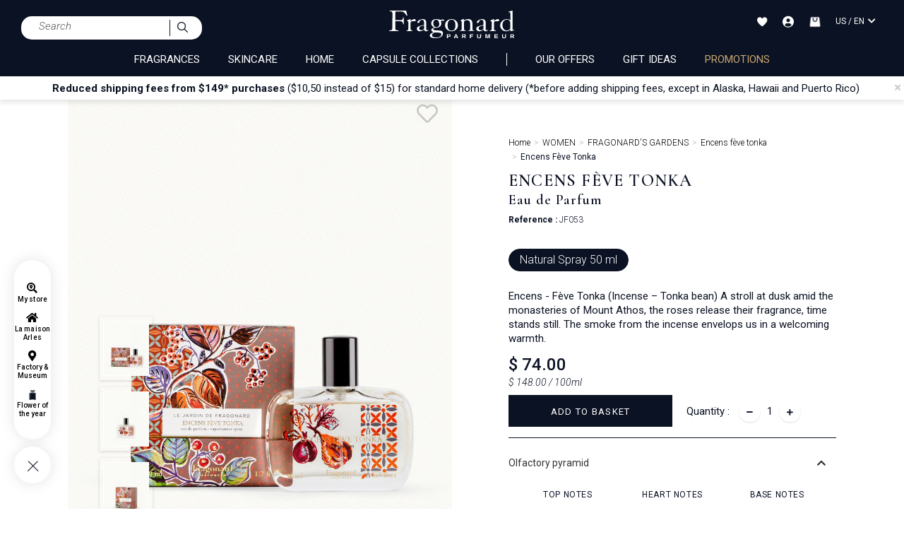

--- FILE ---
content_type: text/html;charset=UTF-8
request_url: https://www.fragonard.com/en-us/encens-feve-tonka/encens-feve-tonka-p-1300.htm
body_size: 48670
content:

<!DOCTYPE html><html xmlns="http://www.w3.org/1999/xhtml" lang="en" xml:lang="en" data-params="{ breakpoints: [ 'dtp', 'tab', 'mob' ] }"><head><title>Encens Fève Tonka Eau de Parfum  Fragonard - $ 74.00</title><meta name="description" content="Eau de Parfum Encens Fève Tonka - Encens - F&egrave;ve Tonka (Incense &ndash; Tonka bean) A stroll at dusk amid the monasteries of Mount Athos, the roses release their fragrance, time stands still. The smoke from the incense envelops us in a welcoming warmth."/><meta http-equiv="Content-Type" content="text/html; charset=utf-8"><meta http-equiv="Content-Language" content="en"/><meta name="robots" content="index, follow"/><link rel="canonical" href="https://www.fragonard.com/en-us/encens-feve-tonka/encens-feve-tonka-p-1300.htm" /><meta name="viewport" content="initial-scale=1.0, maximum-scale=1.0, user-scalable=no" /><meta name="HandheldFriendly" content="true" /><meta name="theme-color" content="#0b1223"><meta name="msapplication-navbutton-color" content="#0b1223"><meta name="apple-mobile-web-app-capable" content="yes"><meta name="apple-mobile-web-app-status-bar-style" content="black-translucent"><meta name="generator" content="Solusquare" /><link rel="publisher" href="https://plus.google.com/" /><meta property="og:type" content="product" /><meta property="og:title" content="Encens Fève Tonka - $ 74.00" /><meta property="og:locale" content="EN_US"/><meta property="og:url" content="https://www.fragonard.com/en-us/encens-feve-tonka/encens-feve-tonka-p-1300.htm?att_detailID0" /><meta property="og:description" content="Encens - F&egrave;ve Tonka (Incense &ndash; Tonka bean) A stroll at dusk amid the monasteries of Mount Athos, the roses release their fragrance, time stands still.  The smoke from the incense envelops us in a welcoming warmth. " /><meta property="og:site_name" content="Fragonard" /><meta property="og:image" content="https://www.fragonard.com/products_images/prod_1300//c_encens-feve-tonka-fragonard-jf053-encens-feve-tonka-front-0.jpg" /><meta property="fb:app_id" content="308907997937633"/><meta name="twitter:card" content="summary"><meta name="twitter:title" content="Encens Fève Tonka - $ 74.00"><meta name="twitter:description" content="Encens - F&egrave;ve Tonka (Incense &ndash; Tonka bean) A stroll at dusk amid the monasteries of Mount Athos, the roses release their fragrance, time stands still.  The smoke from the incense envelops us in a welcoming warmth. "><meta name="twitter:image" content="https://www.fragonard.com/products_images/prod_1300/b_encens-feve-tonka-fragonard-jf053-encens-feve-tonka-front-0.jpg"><link rel="alternate" hreflang="de" href="https://www.fragonard.com/de-int/encens-feve-tonka/encens-feve-tonka-p-1300.htm"/><link rel="alternate" hreflang="en" href="https://www.fragonard.com/en-int/encens-feve-tonka/encens-feve-tonka-p-1300.htm"/><link rel="alternate" hreflang="es" href="https://www.fragonard.com/es-int/encens-feve-tonka/encens-feve-tonka-p-1300.htm"/><link rel="alternate" hreflang="fr" href="https://www.fragonard.com/fr-int/encens-feve-tonka/encens-feve-tonka-p-1300.htm"/><link rel="alternate" hreflang="it" href="https://www.fragonard.com/it-int/encens-feve-tonka/encens-feve-tonka-p-1300.htm"/><link rel="alternate" hreflang="de-US" href="https://www.fragonard.com/de-us/encens-feve-tonka/encens-feve-tonka-p-1300.htm"/><link rel="alternate" hreflang="en-US" href="https://www.fragonard.com/en-us/encens-feve-tonka/encens-feve-tonka-p-1300.htm"/><link rel="alternate" hreflang="es-US" href="https://www.fragonard.com/es-us/encens-feve-tonka/encens-feve-tonka-p-1300.htm"/><link rel="alternate" hreflang="fr-US" href="https://www.fragonard.com/fr-us/encens-feve-tonka/encens-feve-tonka-p-1300.htm"/><link rel="alternate" hreflang="it-US" href="https://www.fragonard.com/it-us/encens-feve-tonka/encens-feve-tonka-p-1300.htm"/><link rel="preconnect" href="https://fonts.googleapis.com"><link rel="preconnect" href="https://fonts.gstatic.com" crossorigin><link
rel="preload"
href="https://fonts.googleapis.com/css2?family=Roboto:ital,wght@0,100;0,300;0,400;0,500;0,700;0,900;1,100;1,300;1,400;1,500;1,700;1,900&family=Cormorant+Garamond:ital,wght@0,300;0,400;0,500;0,600;0,700;1,300;1,400;1,500;1,600;1,700&family=Lato:ital,wght@0,100;0,300;0,400;0,700;0,900;1,100;1,300;1,400;1,700;1,900&display=swap"
as="style"
onload="this.onload=null;this.rel='stylesheet'"
/><noscript><link
href="https://fonts.googleapis.com/css2?family=Roboto:ital,wght@0,100;0,300;0,400;0,500;0,700;0,900;1,100;1,300;1,400;1,500;1,700;1,900&family=Cormorant+Garamond:ital,wght@0,300;0,400;0,500;0,600;0,700;1,300;1,400;1,500;1,600;1,700&family=Lato:ital,wght@0,100;0,300;0,400;0,700;0,900;1,100;1,300;1,400;1,700;1,900&display=swap"
rel="stylesheet" 
type="text/css"
/></noscript><link 
as="style"
rel="stylesheet preload prefetch" 
href="https://use.fontawesome.com/releases/v5.15.4/css/all.css" 
type="text/css" 
crossorigin="anonymous" /><link rel="preload" as="script" href="https://www.fragonard.com/en-us/javascript/lib/jquery-3.6.0.min.js"><link rel="preload" as="script" href="https://www.fragonard.com/en-us/javascript/min/slq.core.min-v-260.js"><link rel="preload" as="script" href="https://www.fragonard.com/en-us/javascript/min/slq.lib_PDP.min-v-260.js"><link rel="preload" href="https://www.fragonard.com/en-us/css/min/slq.lib.min-v-260.css" as="style"><link rel="preload" href="https://www.fragonard.com/en-us/css/min/slq.PDP.min-v-260.css" as="style"><link rel="preload" as="image" href="https://www.fragonard.com/en-us/ximg/logo_fr.svg" /><style>
html{font-family:Roboto,sans-serif;-ms-text-size-adjust:100%;-webkit-text-size-adjust:100%}body{margin:0}aside,header,menu,nav,section{display:block}a{background-color:rgba(0,0,0,0)}strong{font-weight:700}h1{font-size:2em;margin:.67em 0}img{border:0}svg:not(:root){overflow:hidden}button,input{color:inherit;font:inherit;margin:0}button{overflow:visible}button{text-transform:none}button{-webkit-appearance:button}button::-moz-focus-inner,input::-moz-focus-inner{border:0;padding:0}input{line-height:normal}fieldset{border:1px solid silver;margin:0 2px;padding:.35em .625em .75em}*,:after,:before{box-sizing:border-box}html{font-size:10px}body{font-family:Roboto,Helvetica,Arial,sans-serif;font-size:14px;line-height:1.428571429;color:#1a171b;background-color:#fff}button,input{font-family:inherit;font-size:inherit;line-height:inherit}a{color:#000;text-decoration:none}img{vertical-align:middle}.img-thumbnail{border-radius:0}.img-thumbnail{padding:4px;line-height:1.428571429;background-color:#fff;border:1px solid #ddd;display:inline-block;max-width:100%;height:auto}.h3,h1,h2,h3{font-family:inherit;font-weight:400;line-height:1.1;color:inherit}.h3,h1,h2,h3{margin-top:20px;margin-bottom:10px}h1{font-size:1.6rem}h2{font-size:30px}.h3,h3{font-size:24px}p{margin:0 0 10px}.text-left{text-align:left}.text-right{text-align:right}.text-center{text-align:center}.text-uppercase{text-transform:uppercase}ol,ul{margin-top:0}.container,.container-fluid{margin-right:auto;margin-left:auto}.container:after,.container:before{display:table;content:" "}.container:after{clear:both}.container-fluid:after,.container-fluid:before{display:table;content:" "}.container-fluid:after{clear:both}.row{margin-right:-15px;margin-left:-15px}.row:after,.row:before{display:table;content:" "}.row:after{clear:both}.col-md-4,.col-md-6,.col-xs-10,.col-xs-12,.col-xs-2{position:relative;min-height:1px;padding-right:15px;padding-left:15px}.col-xs-10,.col-xs-12,.col-xs-2{float:left}.col-xs-2{width:16.6666666667%}.col-xs-10{width:83.3333333333%}.col-xs-12{width:100%}fieldset{padding:0;border:0}fieldset{min-width:0;margin:0}.form-control{display:block;font-size:14px;line-height:1.428571429;color:#555}.form-control{width:100%;height:34px;background-color:#fff;background-image:none;border:1px solid #555;border-radius:0;box-shadow:inset 0 1px 1px rgba(0,0,0,.075)}.form-control::-moz-placeholder{color:#999;opacity:1}.form-control:-ms-input-placeholder{color:#999}.form-control::-webkit-input-placeholder{color:#999}.form-control::-ms-expand{background-color:rgba(0,0,0,0);border:0}.btn{display:inline-block;margin-bottom:0;font-weight:400;text-align:center;vertical-align:middle;touch-action:manipulation;background-image:none;border:1px solid transparent;padding:6px 25px;font-size:14px;line-height:1.428571429;border-radius:0}.btn-default{color:#000;background-color:#0b1223;border-color:#0b1223}.btn-block{display:block;width:100%}.fade{opacity:0}.collapse{display:none}.dropdown-menu{position:absolute;top:100%;left:0;z-index:1000;display:none;float:left;min-width:160px;padding:5px 0;margin:2px 0 0;font-size:14px;text-align:left;list-style:none;background-color:#fff;background-clip:padding-box;border:1px solid #ccc;border:1px solid rgba(0,0,0,.15);border-radius:0;box-shadow:0 6px 12px rgba(0,0,0,.175)}.btn-group{display:inline-block;vertical-align:middle}.input-group{display:table;border-collapse:separate}.input-group{position:relative}.input-group .form-control{position:relative;z-index:2;float:left;width:100%;margin-bottom:0}.input-group .form-control,.input-group-addon{display:table-cell}.input-group-addon{white-space:nowrap}.input-group-addon{width:1%;vertical-align:middle}.input-group-addon{padding:6px 25px;font-size:14px;font-weight:400;line-height:1;color:#555;text-align:center;background-color:#fff;border:1px solid #555;border-radius:0}.input-group .form-control:first-child,.input-group-addon:first-child{border-top-right-radius:0;border-bottom-right-radius:0}.input-group-addon:first-child{border-right:0}.input-group-addon:last-child{border-top-left-radius:0;border-bottom-left-radius:0}.input-group-addon:last-child{border-left:0}.navbar{position:relative;margin-bottom:20px;border:1px solid transparent}.navbar:after,.navbar:before{display:table;content:" "}.navbar:after{clear:both}.breadcrumb{padding:0;list-style:none;background-color:rgba(0,0,0,0);border-radius:0}.breadcrumb>li{display:inline-block}.breadcrumb>li+li:before{padding:0 5px;color:#ccc;content:"/Â "}.panel{margin-bottom:20px;background-color:#fff;border:1px solid transparent;border-radius:0;box-shadow:0 1px 1px rgba(0,0,0,.05)}.panel-body{padding:15px}.panel-body:after,.panel-body:before{display:table;content:" "}.panel-body:after{clear:both}.panel-heading{padding:10px 0;border-bottom:1px solid transparent;border-top-left-radius:-1;border-top-right-radius:-1}.panel-title{margin-top:0;margin-bottom:0;font-size:16px}.panel-title,.panel-title>a{color:inherit}.panel-group .panel-heading+.panel-collapse>.panel-body{border-top:1px solid #ddd}.panel-group{margin-bottom:20px}.panel-group .panel{margin-bottom:0;border-radius:0}.panel-group .panel+.panel{margin-top:5px}.panel-group .panel-heading{border-bottom:0}.panel-default{border-color:transparent}.panel-default>.panel-heading{color:#333;background-color:rgba(0,0,0,0);border-color:transparent}.panel-default>.panel-heading+.panel-collapse>.panel-body{border-top-color:transparent}.close{float:right;font-size:21px;font-weight:700;line-height:1;color:#000;text-shadow:0 1px 0 #fff;opacity:.2}button.close{padding:0;background:0 0;border:0;-webkit-appearance:none;-moz-appearance:none;appearance:none}.modal{overflow:hidden}.modal{position:fixed;top:0;right:0;bottom:0;left:0;z-index:10020;display:none;-webkit-overflow-scrolling:touch;outline:0}.modal.fade .modal-dialog{transform:translate(0,-25%)}.modal-dialog{position:relative;width:auto;margin:10px}.modal-content{position:relative;background-color:#fff;background-clip:padding-box;border:1px solid #999;border:1px solid rgba(0,0,0,.2);border-radius:0;box-shadow:0 3px 9px rgba(0,0,0,.5);outline:0}.modal-header{padding:15px;border-bottom:1px solid #e5e5e5}.modal-header:after,.modal-header:before{display:table;content:" "}.modal-header:after{clear:both}.modal-header .close{margin-top:-2px}.modal-title{margin:0;line-height:1.428571429}.modal-body{position:relative;padding:15px}.clearfix:after,.clearfix:before{display:table;content:" "}.clearfix:after{clear:both}.pull-right{float:right!important}.hide{display:none!important}.hidden{display:none!important}@-ms-viewport{width:device-width}.visible-sm,.visible-xs{display:none!important}.container,.container-fluid{padding-left:0;padding-right:0}.text-center{justify-content:center}.breadcrumb,ol,ul{margin-bottom:0;list-style-type:none}.input-group .form-control{border-width:0 0 1px}.input-group .input-group-addon{padding-left:10px;padding-right:10px}.btn-default:after,.input-group .input-group-addon button{background-color:rgba(0,0,0,0)}.btn{text-transform:uppercase;overflow:hidden;position:relative;white-space:normal;backface-visibility:hidden;letter-spacing:.05em}.btn>span{display:inline-block!important;vertical-align:top}.btn-default{font-size:14px;font-weight:300;position:relative}.btn-default:after{content:"";position:absolute;top:0;left:0;height:100%;width:100%;border:1px solid #0b1223;opacity:0}.btn-neutral{background-color:rgba(0,0,0,0);padding:0;border:0;text-transform:none}.form-control{box-shadow:none;padding:6px 20px 6px 10px}.btn-group,.btn-group .dropdown-toggle{position:relative;text-align:left;line-height:22px}.btn-group .dropdown-toggle{padding-left:10px;padding-right:35px}.btn-group .dropdown-toggle:after{content:"\f0dd";font-family:"Font Awesome 5 Free";font-weight:900;font-size:20px;position:absolute;top:27px;right:7px;transform:translateY(-50%);height:100%}.btn-group .dropdown-toggle .value{display:inline-block;width:100%;overflow:hidden;white-space:nowrap;text-overflow:ellipsis}.btn-group .dropdown-menu{left:auto;max-height:150px;overflow-y:auto;width:100%;padding:0;margin-top:0}.btn-group .dropdown-menu li{font-size:14px;padding:6px 10px}.btn-group .dropdown-menu li.selected{background-color:#eee}.btn-group .dropdown-menu li>span{display:inline-block;vertical-align:middle}.navbar{min-height:auto}@media (min-width:768px){.container{width:750px}.navbar{border-radius:0}.modal-dialog{width:780px;margin:30px auto}.modal-content{box-shadow:0 5px 15px rgba(0,0,0,.5)}}@media (min-width:992px){.container{width:970px}.col-md-4,.col-md-6{float:left}.col-md-4{width:33.3333333333%}.col-md-6{width:50%}.col-md-offset-4{margin-left:33.3333333333%}}@media (min-width:1200px){.container{width:1170px}}@media (max-width:767px){.visible-xs{display:block!important}.hidden-xs{display:none!important}}@media (min-width:768px) and (max-width:991px){.visible-sm{display:block!important}.hidden-sm{display:none!important}}@media (min-width:767px) and (max-width:1279px){.modal .modal-dialog{width:90%}}@media (min-width:767px){.container-fluid{max-width:1920px}}@media (min-width:1280px){.breadcrumb{padding-bottom:10px}}@media (max-width:1279px){.breadcrumb{padding:0 10px 15px}}.nopadding{padding:0}.bold,strong{font-weight:600}.italic,i{font-weight:300;font-style:italic}.form-control{margin-bottom:0}.navbar{border:0 none}.breadcrumb>li{font-size:11px}.modal{z-index:10010;opacity:0}.modal .modal-dialog .modal-content{border-radius:0;border:0 none;padding:30px 20px}.modal-header{padding:0;border-bottom:0 none}.modal-header .close{position:absolute;top:20px;right:20px;opacity:1;z-index:10;margin-top:-3px}.modal-header .modal-title{font-weight:500;text-transform:uppercase}.modal-body{width:100%!important;padding:10px 0}.btn-group,.btn-group>.dropdown-toggle{position:relative;text-align:left;line-height:20px}.btn-group>.dropdown-toggle{padding-left:10px;padding-right:24px}button.dropdown-toggle:after{content:"ïƒ�";font-family:"Font Awesome 5 Free";font-weight:900;font-size:20px;position:absolute;top:0;right:7px;line-height:26px}.btn-group>.dropdown-toggle>.value{display:inline-block;width:100%;overflow:hidden;white-space:nowrap;text-overflow:ellipsis}.dropdown-menu{font-size:15px;height:auto;overflow-x:hidden;max-height:250px;top:35px}.dropdown-menu li.selected{background-color:#eee}.dropdown-menu li{padding:6px 10px;font-size:14px}.dropdown-menu li>span{display:inline-block;vertical-align:middle}.btn-transparent{background-color:transparent}.btn-neutral{background-color:transparent;padding:0!important}.collapse{overflow:hidden;display:block;height:0}[id^=accordion] .panel{box-shadow:none}[id^=accordion] .panel-default{border:0;border-radius:0;background-color:#fff}[id^=accordion] .panel-heading{border-bottom:1px solid #e2e2e2;border-radius:0;padding:0;position:relative}[id^=accordion] .panel-heading a:after{text-transform:none!important;content:"\f0dd";font-family:"Font Awesome 5 Free";font-weight:900;font-size:14px;position:absolute;top:25px;right:15px}[id^=accordion] .panel-heading>.panel-title{display:block;padding:25px 30px 25px 0;position:relative;font-size:14px;line-height:1.1}[id^=accordion] .panel-heading>.panel-title>a{display:block}[id^=accordion] .panel-heading+.panel-collapse>.panel-body{border-style:solid;border-width:0 1px 1px 1px}.panel-group .panel+.panel{margin-top:0}@media (max-width:767px){.breadcrumb{padding:5px 0}.breadcrumb>li{display:inline}.modal-header{height:auto}.modal-dialog{width:95%!important}.modal-header .close{font-size:1.2em;right:15px}}.grid-template{display:grid;grid-template-columns:1fr;grid-template-rows:1fr;display:-ms-grid;-ms-grid-columns:1fr;-ms-grid-rows:1fr;margin-left:auto;margin-right:auto}.grid-template[data-grid_cols="1"]{grid-template-columns:1fr;-ms-grid-columns:1fr}.grid-template [data-grid_x="1"]{-ms-grid-column:1;grid-column-start:1}.grid-template [data-grid_y="1"]{-ms-grid-row:1;grid-row-start:1}.grid-template [data-grid_y="2"]{-ms-grid-row:2;grid-row-start:2}.grid-template [data-grid_y="3"]{-ms-grid-row:3;grid-row-start:3}.grid-template [data-grid_y="4"]{-ms-grid-row:4;grid-row-start:4}.grid-template [data-grid_y="5"]{-ms-grid-row:5;grid-row-start:5}.grid-template [data-grid_y="6"]{-ms-grid-row:6;grid-row-start:6}.grid-template>div{min-width:0}.grid-template img{max-width:100%;width:auto;height:auto}*{margin:0;padding:0;border:0;text-decoration:none;box-sizing:border-box;-ms-overflow-style:-ms-autohiding-scrollbar}body,html{font-family:Roboto,Helvetica,Arial,sans-serif;font-size:15px;line-height:20px;font-weight:400;color:#0b1223}h1{font-family:"Cormorant Garamond",Helvetica,Arial,sans-serif;font-size:35px;line-height:.7em;letter-spacing:.05em}.h3,h1,h2,h3{font-weight:600}h2{font-family:"Cormorant Garamond",Helvetica,Arial,sans-serif;font-size:34px;line-height:.7em;letter-spacing:.05em}.h3,h3{font-size:24px}.h3,h3{font-family:"Cormorant Garamond",Helvetica,Arial,sans-serif;letter-spacing:.05em}a,p{font-family:Roboto,Helvetica,Arial,sans-serif}a,p{letter-spacing:0}a{font-size:10px;line-height:16px;font-weight:300}a,p{font-size:15px;font-weight:400}a{outline:0;line-height:14px;letter-spacing:.05px}button{background:0}.flex_auto,.flex_center{display:flex;flex-direction:row;flex-wrap:wrap;justify-content:space-between}.flex_center{justify-content:center}.siteLayer,h2,h3{position:relative}.bodyLayer{clear:both}::-webkit-scrollbar{width:8px}::-webkit-scrollbar-track{background-color:#f1f1f1}::-webkit-scrollbar-thumb{background-color:#c9c9c9}::-webkit-scrollbar-thumb:hover{background:#888}.siteLayer .menuMask{position:absolute;display:none;top:125px;bottom:0;left:0;right:0;background-color:#666;opacity:.5;z-index:1080}.menu-btn>li{display:inline-block;vertical-align:middle;margin-left:4%;float:none;width:48%}.menu-btn>li:first-child{margin-left:0}.menu-btn-block>li{margin-top:10px;width:100%}.menu-btn-block>li:first-child{margin-top:0}.menu-btn-block>li a{display:block;width:100%}input:-webkit-autofill{-webkit-animation-name:autofill;-webkit-animation-fill-mode:both}.error{color:#a94442}[placeholder]::-webkit-input-placeholder{color:#555}.form-control{border-color:#f2f2f2;background-color:#f2f2f2;color:#0b1223;padding:10px 12px!important;font-size:15px;font-weight:300;height:auto}.form-control{line-height:20px}.input-group .form-control,.input-group-addon{-webkit-appearance:none;border:0!important}.btn-group>.dropdown-toggle>.value{display:flex;flex-direction:row;justify-content:flex-start;flex-wrap:wrap;align-items:center}.btn-group .dropdown-menu li .flag{margin-right:1rem}.btn-group .dropdown-menu li{display:flex;flex-direction:row;justify-content:flex-start;flex-wrap:wrap;align-items:center;text-transform:initial;font-weight:initial}.btn-group:not(.form-input){width:100%}.prod_card a{display:block}.price .old{display:none}.prod_card{position:relative;z-index:1;padding-top:15px}.prod_card>div{overflow:hidden;position:relative;box-shadow:0 0 6px rgba(0,0,0,.05),0 5px 6px rgba(0,0,0,.05)}.prod_card a .img{position:relative;margin:0 auto 10px;overflow:hidden;text-align:center}.prod_card a .img>img{height:auto;width:100%}.prod_card a .infos{overflow:hidden;padding:0 10px}.prod_card a .infos .name{font-family:"Cormorant Garamond",Helvetica,Arial,sans-serif;font-size:18px;display:block;line-height:22px;white-space:nowrap;height:22px;overflow:hidden;text-overflow:ellipsis;text-transform:none;font-weight:700;letter-spacing:0;margin-bottom:12px;margin-top:0}.prod_card a .infos .attr,.prod_card a .infos .desc{font-family:Roboto,Helvetica,Arial,sans-serif;font-size:12px;display:block;line-height:12px;opacity:.8;font-weight:300;letter-spacing:0;margin-bottom:12px;overflow:hidden;height:13px}.prod_card div.Qbuy{display:flex;flex-direction:row;align-content:center;align-items:center}.prod_card div.Qbuy{line-height:40px;text-transform:uppercase;justify-content:space-between;padding:0 20px;background-color:#0b1223;border:1px solid #fff}.prod_card div.Qbuy .btn{padding:0 2px;font-size:12px}.prod_card div.Qbuy .btn>span{vertical-align:baseline;line-height:14px}.prod_card div.Qbuy .btn>span:after{margin:0}#fixedBtn{position:fixed;bottom:20px;right:20px;z-index:9998}.returnTop{height:37px;background-color:#fff;width:38px;line-height:35px;color:#000;text-align:center;border-radius:35px;font-size:20px;z-index:5;display:inline-block;box-shadow:3px 1px 8px 0 #dadada}input::-webkit-input-placeholder{color:#666;font-style:italic;font-size:15px;opacity:1}input::-moz-placeholder{color:#666;font-style:italic;font-size:15px;opacity:1}input:-ms-input-placeholder{color:#666;font-style:italic;font-size:15px;opacity:1}@media (min-width:1201px){.container{width:85%}}@media (min-width:992px) and (max-width:1200px){.container{width:98%}}@media (max-width:767px){.prod_card div.Qbuy{flex-wrap:wrap}body,html{min-width:320px;max-width:100%}.bodyLayer{min-height:1px}[data-src]{width:100%}.prod_card .Qbuy span{font-size:11px;font-weight:400}}@media (max-width:991px){.prod_card a .infos .attr,.prod_card a .infos .desc,.prod_card a .infos .name{margin-bottom:8px}.container{width:95%}h1{font-size:28px;line-height:34px}h2{font-size:20px;line-height:22px;letter-spacing:.1em}}@media (min-width:767px){.prod_card div.Qbuy{flex-wrap:nowrap}}@media (min-width:768px) and (max-width:991px){body,html{max-width:100%}}.top_header{overflow:hidden;position:relative;min-height:33px;box-shadow:0 5px 5px rgba(57,63,72,.1);z-index:10}.top_header p{margin-bottom:0;line-height:16px;margin-left:10px}#modal_countries .modal-dialog:not(.banner){width:400px}#modal_countries .modal-dialog:not(.banner) .modal-header .modal-title{height:auto}#modal_countries .modal-dialog:not(.banner) .modal-header .modal-title svg{display:block;width:205px;margin:10px auto 0}#modal_countries .modal-dialog:not(.banner) .modal-body .intro{margin:5px 0}#modal_countries .modal-dialog:not(.banner) .modal-body .btn-group .dropdown-menu{width:100%}#modal_countries .modal-dialog:not(.banner) .modal-body .btn-group .dropdown-menu#select_language{max-height:172px}#modal_countries .modal-dialog:not(.banner) .modal-body .menu-btn-block{margin-top:15px}.flag{width:16px;height:11px;background:url(https://www.fragonard.com/en-us/ximg/sprites/flags.png) no-repeat center center}.flag.flag-au{background-position:-192px 0}.flag.flag-at{background-position:-176px 0}.flag.flag-be{background-position:-32px -11px}.flag.flag-bg{background-position:-64px -11px}.flag.flag-ca{background-position:-16px -22px}.flag.flag-hr{background-position:-192px -55px}.flag.flag-dk{background-position:-64px -33px}.flag.flag-de{background-position:-32px -33px}.flag.flag-es{background-position:-224px -33px}.flag.flag-ee{background-position:-144px -33px}.flag.flag-us{background-position:0 -154px}.flag.flag-fr{background-position:-80px -44px}.flag.flag-gr{background-position:-48px -55px}.flag.flag-gp{background-position:-16px -55px}.flag.flag-gf{background-position:-160px -44px}.flag.flag-hu{background-position:-224px -55px}.flag.flag-ie{background-position:0 -66px}.flag.flag-is{background-position:-128px -66px}.flag.flag-il{background-position:-16px -66px}.flag.flag-it{background-position:-144px -66px}.flag.flag-re{background-position:-48px -121px}.flag.flag-lv{background-position:-32px -88px}.flag.flag-lt{background-position:0 -88px}.flag.flag-lu{background-position:-16px -88px}.flag.flag-mk{background-position:-160px -88px}.flag.flag-mt{background-position:-32px -99px}.flag.flag-mq{background-position:-256px -88px}.flag.flag-no{background-position:-256px -99px}.flag.flag-nc{background-position:-160px -99px}.flag.flag-nz{background-position:-48px -110px}.flag.flag-nl{background-position:-240px -99px}.flag.flag-pl{background-position:-176px -110px}.flag.flag-pf{background-position:-112px -110px}.flag.flag-pt{background-position:-256px -110px}.flag.flag-cz{background-position:-16px -33px}.flag.flag-ro{background-position:-64px -121px}.flag.flag-gb{background-position:-112px -44px}.flag.flag-sg{background-position:-224px -121px}.flag.flag-sk{background-position:-16px -132px}.flag.flag-si{background-position:-256px -121px}.flag.flag-se{background-position:-208px -121px}.flag.flag-ch{background-position:-96px -22px}.flag.flag-li{background-position:-208px -77px}header.main{background-color:#0b1223;color:#fff}header.main .headerContainer{position:relative;padding:10px 30px}.flag,header.main .headerContainer>.logo>a{display:inline-block;position:relative}header.main .headerContainer .header_act_menu .header_act{position:relative;text-align:center}header.main .headerContainer .header_act_menu .header_act>.top{height:25px}header.main .headerContainer .header_act_menu .header_act>.top>svg{vertical-align:middle}header.main .headerContainer .header_act_menu .header_act>.bottom{display:none}header.main .headerContainer .subLayer{z-index:10005;overflow:hidden}header.main .mainNav>nav>.contentMenu{margin-top:0;height:auto;overflow:hidden}header.main .mainNav>nav>.contentMenu>span a{font-weight:400;display:block;position:relative;text-transform:uppercase}header.main .mainNav>nav .mainNavLayer{width:100%;z-index:8000;font-size:14px;background-color:#fff;overflow:hidden}header.main .mainNav>nav .mainNavLayer>div.row{margin:0 auto}.stickyMenu{position:fixed;width:52px;padding-bottom:62px;height:auto;left:20px;text-align:center;bottom:5vh;z-index:10}.stickyMenu .links,.stickyMenu .toggleMenu{background:#fff;box-shadow:0 0 20px 1px rgba(0,0,0,.1);border-radius:63px}.stickyMenu .links{display:flex;flex-direction:column-reverse;align-content:center;justify-content:space-evenly;align-items:center;padding:25px 0;opacity:1}.stickyMenu .toggleMenu{height:52px;display:block;width:52px;margin-top:10px;position:absolute;bottom:0}.stickyMenu .toggleMenu>div{transform:rotate(0);opacity:1}.stickyMenu .toggleMenu>div{position:relative;width:52px;height:52px;transform:rotate(-45deg)}.stickyMenu .toggleMenu>div .horizontal,.stickyMenu .toggleMenu>div .vertical{position:absolute;background-color:#0b1223;width:20px;height:1px;left:50%;margin-left:-11px;top:55%;margin-top:-2px}.stickyMenu .toggleMenu>div .vertical{width:1px;height:20px;margin-left:-1px;margin-top:-11px}.breadcrumb li{font-family:Roboto,Helvetica,Arial,sans-serif;font-size:12px;line-height:10px}.breadcrumb li>a{font-weight:300;letter-spacing:0;font-size:12px;line-height:10px}.breadcrumb li>span{font-weight:400}.breadcrumb li+li:before{content:">"}#search_block .searchLayer{display:none;padding:45px 200px}#search_block .searchLayer>form{border-bottom:1px solid #0b1223}#search_block .searchLayer>form .input-group-addon{border-color:transparent!important}#fixedBtn{bottom:10px;right:10px;transform:scale(0)}#fixedBtn .returnTop{font-size:20px;z-index:5}@media (max-width:767px){.top_header{min-height:36px}header.main{z-index:10001;position:relative}header.main .headerContainer{z-index:10000;padding:0}header.main .headerContainer>.logo>a .logo_classic{width:auto;height:30px}header.main .headerContainer .header_act_menu{width:100%}header.main .headerContainer .header_act_menu .logo,header.main .headerContainer .header_act_menu .menu_mob{display:block}header.main .headerContainer .header_act_menu .menu_mob{width:10%}header.main .headerContainer .header_act_menu .logo{width:auto;margin:auto}header.main .headerContainer .header_act_menu .logo img{height:auto}header.main .headerContainer .header_act_menu #searchBlockFormHeader{order:5;width:100%;background-color:#fff;padding:10px 30px}header.main .headerContainer .header_act_menu #searchBlockFormHeader #_searchHeader{border-radius:15px 0 0 15px;padding:5px 10px!important}header.main .headerContainer .header_act_menu #searchBlockFormHeader .input-group-addon{border-radius:0 15px 15px 0;background-color:#f8f9fa;border-left:1px solid #0b1223!important}header.main .headerContainer .header_act_menu #searchBlockFormHeader .input-group-addon img{width:15px}header.main .headerContainer .header_act_menu .header_act{padding:15px 0}header.main .headerContainer .header_act_menu .header_act:not(.menu_mob){width:10%}header.main .headerContainer .header_act_menu .header_act>.top{font-size:.9em;height:25px}header.main .mainNav>nav{border-top:1px solid #e2e2e2;margin:0;height:auto;float:none!important}header.main .mainNav>nav>.contentMenu>span{position:relative;display:block;text-align:left;width:100%;padding:0 20px}header.main .mainNav>nav>.contentMenu>span:last-child>a{border-bottom:0}header.main .mainNav>nav>.contentMenu>span.lang{border-bottom:0 none}header.main .mainNav>nav>.contentMenu>span.lang .select-lang-link{text-align:right}header.main .mainNav>nav .mainNavLayer{top:97px;height:calc(100% - 97px)}}@media (min-width:1280px){header.main .headerContainer>.logo>a .logo_classic{width:auto;height:40px;margin-bottom:10px}header.main .headerContainer .subLayer{top:104px}header.main .mainNav>nav>.contentMenu>span a{font-size:15px;line-height:18px}}@media (max-width:991px){header.main .headerContainer>.logo,header.main .mainNav>nav>.contentMenu>span a.header_act>.fa,header.main .mainNav>nav>.contentMenu>span a.header_act>.fas{display:none}header.main .headerContainer .header_act_menu .header_act>.bottom{font-size:.7em}header.main .headerContainer .header_act_menu .header_act.menu_mob{display:block;padding-left:15px;text-align:center;padding-top:20px}header.main .headerContainer .header_act_menu .header_act.menu_mob .top{height:21px}header.main .headerContainer .header_act_menu .header_act.menu_mob .top>span{position:relative;width:30px;height:20px;overflow:hidden;display:block;margin:0 auto}header.main .headerContainer .header_act_menu .header_act.menu_mob .top>span:after,header.main .headerContainer .header_act_menu .header_act.menu_mob .top>span:before,header.main .headerContainer .header_act_menu .header_act.menu_mob .top>span>span{position:absolute;left:0;right:0;margin-top:-2px;background:#fff;height:2px}header.main .headerContainer .header_act_menu .header_act.menu_mob .top>span>span{top:50%}header.main .headerContainer .header_act_menu .header_act.menu_mob .top>span:before{content:"";top:10%}header.main .headerContainer .header_act_menu .header_act.menu_mob .top>span:after{content:"";top:90%}header.main .headerContainer .subLayer{display:block;position:fixed;bottom:0;top:auto;left:0;right:0;opacity:0;height:auto;width:100%}header.main .mainNav{position:fixed;left:0;right:0;height:100%;top:100%}header.main .mainNav{background-color:#fff;overflow-x:hidden;overflow-y:auto;z-index:9999;opacity:0}header.main .mainNav>nav>.contentMenu>span{position:relative;display:block;text-align:left;top:auto;padding:0;line-height:inherit;width:100%;border-bottom:1px solid #0b1223}header.main .mainNav>nav>.contentMenu>span a{font-size:16px;padding:25px 20px;display:block}header.main .mainNav>nav>.contentMenu>span a>div{display:block!important;color:#000!important}header.main .mainNav>nav>.contentMenu>span a.header_act{text-transform:initial!important;font-size:14px;font-style:italic}header.main .mainNav>nav .mainNavLayer{position:fixed;left:100%;overflow-y:auto;margin:0;background-color:#fff;padding-top:0;opacity:1}header.main .mainNav>nav .mainNavLayer>div{padding:0;overflow-x:hidden;overflow-y:auto;overscroll-behavior-y:auto;height:100%}header.main .mainNav>nav .mainNavLayer>div .catalog .row{margin:0}header.main .mainNav>nav .mainNavLayer>div .catalog .row .header_cat{margin:0;border-bottom:1px solid #e2e2e2;font-size:1.3em}header.main .mainNav>nav .mainNavLayer>div .catalog .row .header_cat>div{padding-top:15px;padding-bottom:15px}header.main .mainNav>nav .mainNavLayer>div .catalog .row .header_cat>div.back{max-width:58px;color:#0b1223}header.main .mainNav>nav .mainNavLayer>div .catalog .row .header_cat>div.libelle-lvl1{display:block;text-transform:uppercase;white-space:nowrap;text-overflow:ellipsis;overflow:hidden;color:#0b1223;text-align:left}header.main .mainNav>nav .mainNavLayer>div .catalog{position:initial}header.main .mainNav>nav .mainNavLayer>div .catalog .row .cat-decale a.lvl-2:not(.other)>div{display:block!important}header.main .mainNav>nav .mainNavLayer>div .catalog .row .cat-decale a{border-bottom:1px solid #ccc;display:block;font-size:16px;padding:25px 20px;position:relative;margin:0;font-weight:300}header.main .mainNav>nav .mainNavLayer>div .catalog .row .col-decale{position:fixed;left:0;overflow-y:auto;margin:0;background-color:#fff;padding-top:0;opacity:1;width:100%;z-index:10;overflow-x:hidden;transform:translateX(100%)}header.main .mainNav>nav .mainNavLayer>div .catalog .row .cat-decale{overflow:hidden;padding:0;margin:0;position:initial;width:100%}header.main .mainNav>nav .mainNavLayer>div .catalog .row .cat-decale a.lvl-2:not(.other){margin:0;height:auto;padding:25px 20px;font-size:16px;width:100%;font-weight:400;text-align:left}header.main .mainNav>nav .mainNavLayer>div .catalog .row .cat-decale .sousCat-decale a.lvl-3:not(.other),header.main .mainNav>nav .mainNavLayer>div .catalog .row .cat-decale .tp-decale a.lvl-4:not(.other){font-weight:400;font-size:16px;line-height:20px}header.main .mainNav>nav .mainNavLayer>div .catalog .row .cat-decale .tp-decale a.lvl-4:not(.other)>div{display:none!important}header.main .mainNav>nav .mainNavLayer>div .catalog .row .cat-decale .sousCat-decale{top:51px;background-color:#fff;left:100%;width:100%;z-index:115;text-align:left}header.main .mainNav>nav .mainNavLayer>div .catalog .row .cat-decale .sousCat-decale a.lvl-3:not(.other)>div{display:block!important}header.main .mainNav>nav .mainNavLayer>div .doc{clear:both;width:100%;text-align:center;padding-top:25px}.stickyMenu{bottom:10vh}#search_block .searchLayer{padding:10px}}@media (min-width:992px){header.main .headerContainer>.logo>a{margin-top:5px}header.main .headerContainer .header_act_menu{float:right;width:33.33%;justify-content:flex-end}header.main .headerContainer .header_act_menu .logo,header.main .headerContainer .header_act_menu .menu_mob{display:none}header.main .headerContainer .header_act_menu #searchBlockFormHeader{position:absolute;left:30px;font-size:12px;line-height:16px;top:23px;background:#fff;color:#0d1223;padding:5px 10px;border-radius:15px;width:20%}header.main .headerContainer .header_act_menu #searchBlockFormHeader .form-control{padding:0!important;height:21px;background:0;vertical-align:middle;font-size:11px;font-style:italic;margin-left:15px}header.main .headerContainer .header_act_menu #searchBlockFormHeader .form-control:-ms-input-placeholder,header.main .headerContainer .header_act_menu #searchBlockFormHeader .form-control::-moz-placeholder,header.main .headerContainer .header_act_menu #searchBlockFormHeader .form-control::-webkit-input-placeholder{font-size:11px;font-style:italic;color:rgba(13,18,35,.5)}header.main .headerContainer .header_act_menu #searchBlockFormHeader .input-group-addon{font-size:12px;padding:3px 10px;border-left:1px solid #0d1223!important}header.main .headerContainer .header_act_menu #searchBlockFormHeader .input-group-addon img{width:15px}header.main .headerContainer .header_act_menu .select-lang-link,header.main .mainNav>nav>.contentMenu>span,header.main .mainNav>nav>.contentMenu>span a{color:#fff}header.main .headerContainer .header_act_menu .select-lang-link .fas{margin-left:5px}header.main .headerContainer .header_act_menu .header_act>.bottom{font-size:.9em;width:85%;margin:0 auto}header.main .headerContainer .subLayer{position:absolute;right:0;width:355px;height:0;opacity:0}header.main .mainNav>nav{margin:0 auto;position:relative;z-index:7001;display:flex;justify-content:center;align-content:center;flex-direction:row;align-items:center}header.main .mainNav>nav>.contentMenu{padding-bottom:15px}header.main .mainNav>nav>.contentMenu>span{padding:0 35px}header.main .mainNav>nav .mainNavLayer{height:0;left:0;position:absolute;top:24px;margin:0 auto;opacity:0}header.main .mainNav>nav .mainNavLayer:after{content:"";width:100%;display:block;height:1px;border-bottom:1px solid #e2e2e2;position:absolute;bottom:0;left:0}header.main .mainNav>nav .mainNavLayer>div.row{position:relative;text-align:left}header.main .mainNav>nav .mainNavLayer>div.row .image-categorie{background-position:0 0;background-repeat:no-repeat;background-size:cover;height:450px;z-index:5;width:50%;margin-left:25%;top:-20px;right:25%;background-color:rgba(0,0,0,0)}header.main .mainNav>nav .mainNavLayer>div.row .catalog{margin-top:20px}header.main .mainNav>nav .mainNavLayer>div.row .catalog .cat-decale{margin:0 auto;clear:both;z-index:10}header.main .mainNav>nav .mainNavLayer>div.row .catalog .cat-decale a{font-size:14px;color:#0b1223;display:inline-block;width:100%}header.main .mainNav>nav .mainNavLayer>div.row .catalog .cat-decale a .libelle{display:inline-block}header.main .mainNav>nav .mainNavLayer>div.row .catalog .cat-decale>a.lvl-2:not(.other){font-family:"Cormorant Garamond",Helvetica,Arial,sans-serif;font-size:14px;line-height:15px;letter-spacing:.05em;font-weight:400;margin:10px 0;text-transform:uppercase;width:25%;float:left}header.main .mainNav>nav .mainNavLayer>div.row .catalog .cat-decale .image-menu{background-position:0 0;background-repeat:no-repeat;background-size:cover;min-height:450px;z-index:15;width:25%;top:-20px;right:25%;background-color:rgba(0,0,0,0);display:block}header.main .mainNav>nav .mainNavLayer>div.row .catalog .cat-decale .sousCat-decale a.lvl-3{font-family:"Cormorant Garamond",Helvetica,Arial,sans-serif;font-size:14px;line-height:15px;letter-spacing:.05em;font-weight:400;margin:10px 0;text-transform:uppercase}header.main .mainNav>nav .mainNavLayer>div.row .catalog .cat-decale .col-decale{position:absolute;left:25%;top:0;width:50%}header.main .mainNav>nav .mainNavLayer>div.row .catalog .cat-decale .sousCat-decale{clear:both;border-left:1px solid rgba(0,0,0,.2);padding:0 40px;margin-left:0;z-index:10;width:100%;top:0}header.main .mainNav>nav .mainNavLayer>div.row .catalog .cat-decale .sousCat-decale .image-menu{background-position:0 0;background-repeat:no-repeat;background-size:cover;min-height:450px;z-index:15;width:25%;top:-20px;right:50%;background-color:rgba(0,0,0,0);display:block}header.main .mainNav>nav .mainNavLayer>div.row .catalog .cat-decale .sousCat-decale .tp-decale{width:100%;border-left:1px solid rgba(0,0,0,.2);padding:0 40px;margin-left:0;z-index:10;position:absolute;top:0;left:50%}header.main .mainNav>nav .mainNavLayer>div.row .catalog .cat-decale .sousCat-decale .tp-decale a.lvl-4{font-family:"Cormorant Garamond",Helvetica,Arial,sans-serif;font-size:14px;line-height:15px;letter-spacing:.05em;font-weight:400;margin:10px 0;text-transform:uppercase}header.main .mainNav>nav .mainNavLayer .doc{position:absolute;height:450px;z-index:5;width:50%;margin-left:25%;top:0;right:25%}header.main .mainNav>nav .mainNavLayer .doc .image-categorie{background-image:none!important;width:100%!important;margin:0!important;top:initial!important;overflow:hidden!important;right:initial!important}header.main .mainNav>nav .mainNavLayer .doc .image-categorie>img{max-width:initial;height:450px}header.main .mainNav>nav .mainNavLayer .doc:last-child{position:absolute;right:0;top:0;text-align:center;bottom:0;width:25%;height:450px}header.main .mainNav>nav .mainNavLayer .doc:last-child .grid-template{width:100%}.image-categorie,.image-menu{position:absolute}}@media (min-width:992px) and (max-width:1280px){header.main .headerContainer>.logo>a .logo_classic{width:auto}header.main .headerContainer .subLayer{top:94px}}@media (min-width:767px) and (max-width:991px){header.main .headerContainer .header_act_menu .logo{width:auto;margin:auto}header.main .headerContainer .header_act_menu .logo img{height:auto}header.main .headerContainer .header_act_menu .header_act{color:#fff}header.main .headerContainer .header_act_menu .header_act:not(.menu_mob){width:5%}header.main .mainNav>nav .mainNavLayer{top:65px;height:calc(100% - 65px)}}@media (min-width:767px){header.main .headerContainer .header_act_menu .header_act{padding:10px;font-size:12px}}@media (min-width:992px) and (min-width:1690px){header.main .mainNav>nav .mainNavLayer>div.row .catalog .cat-decale{width:85%}}@media (min-width:992px) and (max-width:1690px){header.main .mainNav>nav .mainNavLayer>div.row .catalog .cat-decale>a.lvl-2:not(.other){padding-left:40px}}@media (max-width:991px) and (min-width:767px) and (max-width:991px){header.main .mainNav>nav .mainNavLayer>div .catalog .row .col-decale{top:116px;height:calc(100% - 116px)}}@media (max-width:991px) and (max-width:767px){header.main .mainNav>nav .mainNavLayer>div .catalog .row .col-decale{top:148px;height:calc(100% - 148px)}}@media (max-width:1280px){#fixedBtn{bottom:50px}}.color1{color:#0b1223!important}.background-color1{background-color:#0b1223}.btn{font-family:Roboto,Helvetica,Arial,sans-serif;text-transform:uppercase;letter-spacing:.1em;position:relative;font-weight:400;font-size:13px;line-height:40px;padding:0 15px}.btn>span{line-height:13px;vertical-align:initial}.btn>span:after{display:block;content:"";width:0%;border-bottom:1px solid #fff;opacity:1}.btn-default,.btn.background-color1,.btn.background-color3{background-color:#0b1223;border-color:#0b1223!important;color:#fff!important;font-weight:400}[data-slq=prod] .btnWL{color:#0b1223;opacity:.2}[id^=accordion] .panel-heading{background-color:#fff;border-color:#0b1223}[id^=accordion] .panel-heading .panel-title a{font-size:14px;line-height:20px;letter-spacing:0}[id^=accordion] .panel-heading+.panel-collapse>.panel-body{border:0;background-color:#fff}.mz-thumb-selected>img{border-color:#a7a095}header.main .header_act_menu .header_act{color:#000}@media only screen and (min-device-width:768px) and (max-device-width:1024px) and (orientation:portrait){.btn{letter-spacing:0}}@media (max-width:991px){.btn{letter-spacing:0}}button.social_btn{display:inline-block;width:40px;height:40px;border-radius:100%;text-align:center;position:relative;z-index:1;color:#0b1223;overflow:hidden}button.social_btn:before{font-size:1.3em;display:block}.MagicZoom{-webkit-box-sizing:border-box;box-sizing:border-box}.MagicZoom{display:inline-block;outline:0!important;font-size:0!important;line-height:100%!important;direction:ltr!important;position:relative;z-index:1;margin:0 auto;vertical-align:middle;-webkit-touch-callout:none;-webkit-backface-visibility:hidden;backface-visibility:hidden}.MagicZoom{-webkit-transform:translate3d(0,0,0);-ms-touch-action:pan-y;touch-action:pan-y}.MagicZoom img{border:0!important;margin:0!important;outline:0!important;padding:0!important}.MagicZoom>img{width:100%;height:auto}a[data-zoom-id]{display:inline-block;line-height:0;outline:0}a[data-zoom-id] img{border:1px solid transparent;box-sizing:border-box}.MagicScroll{margin:0;padding:0;outline:0;-webkit-box-sizing:border-box;-moz-box-sizing:border-box;box-sizing:border-box}.MagicScroll{position:relative}.MagicScroll{overflow:hidden;direction:ltr}.MagicScroll{z-index:1;-webkit-touch-callout:none}.MagicScroll>a{height:100%}.MagicScroll>a>img{max-height:100%}.MagicScroll>*{display:inline-block;max-width:100%}.MagicScroll>:first-child{visibility:hidden}.MagicScroll>:nth-child(n+2){display:none}.MagicScroll>a{line-height:100%}.MagicScroll img{visibility:hidden}.MagicScroll:before{content:'';display:inline-block;vertical-align:top;height:0}.PDP-template section.gal{position:relative}.PDP-template section.gal .gal_cont .gallery-top .discount{position:absolute;bottom:10px;right:10px;padding:7px 15px;z-index:10;background-color:#fff}.PDP-template section.gal .btnWL{position:absolute;top:5px;z-index:10;font-size:2em;line-height:1em}.PDP-template section.inf p{margin-bottom:0}.PDP-template section.inf>header .name{margin-top:0;line-height:30px;text-transform:uppercase;margin-bottom:5px}.PDP-template section.inf .desc1{margin-top:0;font-size:20px}.PDP-template section.inf .desc2_short{margin-top:15px}.PDP-template section.inf .criteresList p{font-size:12px;line-height:22px}.PDP-template section.inf .criteresList p .ttl{font-weight:600}.PDP-template section.inf .criteresList p .ref{font-weight:300}.PDP-template section.inf div.attribs{margin-top:10px;visibility:hidden}.PDP-template section.inf div.no-attribs ul li{display:inline-block;font-size:16px;font-weight:300;line-height:10px;padding:10px 15px;border:1px solid #0b1223;border-radius:25px;margin-right:10px;margin-bottom:10px;vertical-align:top}.PDP-template section.inf div.no-attribs ul li.selected{color:#fff;background-color:#0b1223}.PDP-template section.inf div.no-attribs{visibility:visible;margin-top:20px}.PDP-template section.inf .actions{width:100%;background-color:#fff;color:#0b1223}.PDP-template section.inf .actions .quantity{margin-bottom:15px}.PDP-template section.inf .actions .quantity .minus,.PDP-template section.inf .actions .quantity .plus{padding:8px 10px;border-radius:20px;font-size:10px;box-shadow:0 1px 2px rgba(0,0,0,.15)}.PDP-template section.inf .actions .quantity .valueQte{display:inline-block;text-align:center;margin:7px 10px}.PDP-template section.inf .actions .container{display:flex;width:100%;padding:0 10px;background-color:#0b1223;color:#fff;justify-content:space-between;align-items:center;align-content:center;flex-wrap:nowrap}.PDP-template section.inf .actions .container .btn{padding:0}.PDP-template section.inf .actions .container .price{color:#fff;text-align:right;font-weight:500;font-size:14px}.PDP-template section.inf .actions .container .price .best,.PDP-template section.inf .actions .container .price .old{padding-left:20px;border-left:1px solid #fff}@media (min-width:767px){.PDP-template section.gal .btnWL{right:20px}}@media (max-width:767px){.PDP-template section.gal .btnWL{top:60px;right:10px}}#prodSheet.PDP-template .product_layer>div>.row{display:flex;align-items:flex-start;flex-wrap:wrap;margin:0}#prodSheet.PDP-template section.gal{padding:0}#prodSheet.PDP-template,#prodSheet.PDP-template section.gal .gal_cont,#prodSheet.PDP-template section.inf{position:relative}#prodSheet.PDP-template section.gal .gal_cont .gallery_cont{margin-bottom:10px}#prodSheet.PDP-template section.gal .gal_cont .gallery_cont .gallery-top{background-color:#fff;overflow:hidden;position:relative}#prodSheet.PDP-template section.gal .gal_cont .thumbnails_cont{margin-top:10px;margin-bottom:10px;position:absolute;top:0;bottom:0}#prodSheet.PDP-template section.gal .gal_cont .thumbnails_cont #ListMagicScroll{height:100%;width:95px!important}#prodSheet.PDP-template section.gal .social{margin-bottom:15px}#prodSheet.PDP-template section.gal .social li{width:auto}#prodSheet.PDP-template section.gal .social li>button{margin-right:20px}#prodSheet.PDP-template section.inf header .criteresList{width:100%}#prodSheet.PDP-template section.inf #accordion_desc{margin-top:15px;border-top:1px solid #0b1223}#prodSheet.PDP-template section.inf #accordion_desc .panel-heading .panel-title a{font-size:14px;line-height:20px;letter-spacing:0}#prodSheet.PDP-template section.inf #accordion_desc .panel-collapse .panel-body{padding:0 0 15px}#prodSheet.PDP-template section.inf #accordion_desc .panel-collapse .panel-body .listDesc li{display:inline-block;vertical-align:middle;margin-bottom:10px;width:100%}#prodSheet.PDP-template section.inf #accordion_desc .panel-collapse .panel-body .listPicto li{display:inline-block;vertical-align:middle;margin-bottom:10px}#prodSheet.PDP-template section.inf #accordion_desc .panel-collapse .panel-body .listPicto li img{display:inline-block;max-height:35px;width:auto;margin-right:10px}#prodSheet.PDP-template section.inf .additional_infos{margin-top:15px}#prodSheet.PDP-template section.inf .additional_infos ul{margin:0}#prodSheet.PDP-template section.inf .additional_infos ul li>.bold{margin-right:10px}@media (max-width:767px){#prodSheet.PDP-template section.gal{min-height:500px}#prodSheet.PDP-template section.gal .gal_cont .gallery_cont .gallery-top{min-height:384px}#prodSheet.PDP-template section.gal .gal_cont .thumbnails_cont{left:0;top:initial}#prodSheet.PDP-template section.gal .gal_cont .thumbnails_cont #ListMagicScroll{width:85px!important;height:300px!important}#prodSheet.PDP-template section.inf{padding-left:30px;padding-right:30px}}@media (min-width:767px){#prodSheet.PDP-template section.gal{min-height:900px}#prodSheet.PDP-template section.gal .gal_cont .gallery_cont .gallery-top{min-height:600px}#prodSheet.PDP-template section.gal .gal_cont .thumbnails_cont{left:35px}#prodSheet.PDP-template section.inf{padding:50px 0 0 80px}}@media (min-width:991px){#prodSheet.PDP-template section.inf header{display:flex;flex-direction:row-reverse;flex-wrap:wrap;align-content:flex-start;justify-content:space-between;align-items:flex-start}#prodSheet.PDP-template section.inf header #prodName{width:100%}}@media (max-width:991px){#prodSheet.PDP-template section.inf header #prodName{clear:left;margin-top:15px}}.h1,.h2,h1,h2{line-height:.7em}.h1,.h2,.h3,h1,h2,h3{font-family:"Cormorant Garamond",serif;letter-spacing:.05em}.h1,h1{font-size:35px}.h2,h2{font-size:34px}.h3,h3{font-size:24px}.h1,.h2,.h3,h1,h2,h3{margin-bottom:10px}.PDP-template section.gal .gal_cont .gallery-top .picto{position:absolute;z-index:10}.PDP-template section.gal .gal_cont .gallery-top .picto.new{padding:7px 15px;background-color:#fff;font-weight:500;font-size:18px;text-transform:uppercase;top:10px!important;left:10px!important;max-width:100%!important}
</style><script type="text/javascript" src="https://www.fragonard.com/en-us/javascript/lib/jquery-3.6.0.min.js"></script><script>
function dynamically_load_file( params ) {
if( typeof(params.type) != 'undefined' && typeof(params.url) != 'undefined' && typeof(params.ID) != 'undefined' ) {
var clean_url_for_check = params.url.replace('.' + params.type, '');
var file_query_selector = document.getElementById(params.ID);
var site_version = slq.vars.siteVersion;
if( document.querySelector('[src*="' + clean_url_for_check + '"]') == null ) {
if( params.type == 'css' ) {
var head = document.getElementsByTagName('head')[0],
link = document.createElement('link'),
file_url = params.url.replace('.css','-v-' + site_version + '.css');
link.rel = 'stylesheet';
link.type = 'text/css';
link.href = file_url;
link.id = params.ID;
head.appendChild(link);
}
else if( params.type == 'js' ) {
var head = document.getElementsByTagName('head')[0],
link = document.createElement('script'),
file_url = file_url = params.is_third_party ? params.url : params.url.replace('.js','-v-' + site_version + '.js');
link.src = file_url;
link.id = params.ID;
link.onload = function(){
// Callback
if (typeof params.clb == "string") {
eval(params.clb);
}
else if (typeof params.clb == "function") {
params.clb.call();
}
},
head.appendChild(link);
}
}
else {
if( params.type == 'js' ) {
// Callback
setTimeout(function(){
if (typeof params.clb == "string") {
eval(params.clb);
}
else if (typeof params.clb == "function") {
params.clb.call();
}
},100);
}
}
}
}
var slq_bg_lazyload;
(slq_bg_lazyload = function(is_ajax) {
if ('IntersectionObserver' in window) {
if( is_ajax ) {
slq_bg_lazyload_exec();
}
else {
document.addEventListener("DOMContentLoaded", function() {
slq_bg_lazyload_exec();
});
}
function slq_bg_lazyload_exec() {
function handleIntersection(entries) {
entries.map((entry) => {
if (entry.isIntersecting) {
// Item has crossed our observation
// threshold - load src from data-bgimage
entry.target.style.backgroundImage = 'url("' + entry.target.dataset.bgimage + '")';
entry.target.removeAttribute('data-bgimage');
// Job done for this item - no need to watch it!
observer.unobserve(entry.target);
}
});
}
const lazyload_bgimages = document.querySelectorAll('[data-bgimage]');
const observer = new IntersectionObserver(
handleIntersection,
{ rootMargin: '100px' }
);
lazyload_bgimages.forEach(lazyload_bgimage => observer.observe(lazyload_bgimage));
}
} 
else {
// No interaction support - Load all background images automatically
const lazyload_bgimages = document.querySelectorAll('[data-bgimage]');
lazyload_bgimages.forEach(lazyload_bgimage => {
lazyload_bgimage.style.backgroundImage = 'url("' + lazyload_bgimage.dataset.bgimage + '")';
lazyload_bgimage.removeAttribute('data-bgimage');
});
}
})();
</script><script type="text/javascript">
function  getCookie(name){
if(document.cookie.length == 0) return "";
var regSepCookie = new RegExp('(; )', 'g');
var cookies = document.cookie.split(regSepCookie);
for(var i = 0; i < cookies.length; i++) {
var regInfo = new RegExp('=', 'g');
var infos = cookies[i].split(regInfo);
if(infos[0] == name){
return unescape(infos[1]);
}
}
return "";
}
var googleIdCookie = getCookie("GOOGLEID");
</script><link rel="icon" type="image/png" href="https://www.fragonard.com/en-us/ximg/favicon.png"/></head><body><noscript><iframe src="https://mesure.fragonard.com/ns.html?id=GTM-NGZ2PBJ"height="0" width="0" style="display:none;visibility:hidden"></iframe></noscript><div id="fb-root"></div><div class="siteLayer pg_fiche" id="siteLayer" data-slq="ui" data-params="{ responsive: true }"><div id="seoFooter"></div><div class="stickyMenu hidden-xs"><div class="links"><div class="grid-template " data-doc_id="25007" id="grd_248906" data-grid_cols="1" data-grid_rows="4" style="background-color: rgba(255, 255, 255, 1);"><div id="bloc_248907" data-grid_x="1" data-grid_y="1" data-grid_w="1" data-grid_h="1" class='elt-73' style="padding: 5px 0px 5px 0px;"><style>
.sticky_block {
cursor: pointer;
}
.sticky_block .bottom a {
font-weight: 500;
font-size: 10px;
line-height: 12px;
display:block;
}
@media (max-width: 767px) {
  .secondMenu> .stickyMenuMob.visible-xs {
  width:100%;
  }
  .secondMenu> .stickyMenuMob.visible-xs> .grid-template {
  justify-content: start;
  }
  .secondMenu> .stickyMenuMob.visible-xs> .grid-template> div {
  padding:0 !important;
  }
  .sticky_block {
      text-align: left;
   padding: 25px 20px;
    border-bottom: 1px solid #0b1223;
  }
  .sticky_block> * {
    display: inline-block;
}
   .sticky_block .bottom a {
    text-transform: initial !important;
    font-size: 14px;
    font-style: italic;
  margin-left:15px
 }
}
</style><div class="sticky_block"><div class="top"><a href="https://www.fragonard.com/en-us/magasins/index.cfm" target="_blank"><span class="fa fa-search-location"></span></a></div><div class="bottom"><a href="https://www.fragonard.com/en-us/magasins/index.cfm" target="_blank">My store</a></div></div></div><div id="bloc_248908" data-grid_x="1" data-grid_y="2" data-grid_w="1" data-grid_h="1" class='elt-73' style="padding: 5px 0px 5px 0px;"><style>
.sticky_block {
cursor: pointer;
}
.sticky_block .bottom a {
font-weight: 500;
font-size: 10px;
line-height: 12px;
display:block;
}
@media (max-width: 767px) {
  .secondMenu> .stickyMenuMob.visible-xs {
  width:100%;
  }
  .secondMenu> .stickyMenuMob.visible-xs> .grid-template {
  justify-content: start;
  }
  .secondMenu> .stickyMenuMob.visible-xs> .grid-template> div {
  padding:0 !important;
  }
  .sticky_block {
      text-align: left;
   padding: 25px 20px;
    border-bottom: 1px solid #0b1223;
  }
  .sticky_block> * {
    display: inline-block;
}
   .sticky_block .bottom a {
    text-transform: initial !important;
    font-size: 14px;
    font-style: italic;
  margin-left:15px
 }
}
</style><div class="sticky_block"><div class="top"><a href="https://www.fragonard.com/en-us/maison-fragonard-arles-en" target="_blank"><span class="fa fa-home"></span></a></div><div class="bottom"><a href="https://www.fragonard.com/en-us/maison-fragonard-arles-en" target="_blank">La maison Arles</a></div></div></div><div id="bloc_248909" data-grid_x="1" data-grid_y="3" data-grid_w="1" data-grid_h="1" class='elt-73' style="padding: 5px 0px 5px 0px;"><style>
.sticky_block {
cursor: pointer;
}
.sticky_block .bottom a {
font-weight: 500;
font-size: 10px;
line-height: 12px;
display:block;
}
@media (max-width: 767px) {
  .secondMenu> .stickyMenuMob.visible-xs {
  width:100%;
  }
  .secondMenu> .stickyMenuMob.visible-xs> .grid-template {
  justify-content: start;
  }
  .secondMenu> .stickyMenuMob.visible-xs> .grid-template> div {
  padding:0 !important;
  }
  .sticky_block {
      text-align: left;
   padding: 25px 20px;
    border-bottom: 1px solid #0b1223;
  }
  .sticky_block> * {
    display: inline-block;
}
   .sticky_block .bottom a {
    text-transform: initial !important;
    font-size: 14px;
    font-style: italic;
  margin-left:15px
 }
}
</style><div class="sticky_block"><div class="top"><a href="https://usines-parfum.fragonard.com/" target="_blank"><span class="fa fa-map-marker-alt"></span></a></div><div class="bottom"><a href="https://usines-parfum.fragonard.com/" target="_blank">Factory & Museum</a></div></div></div><div id="bloc_248910" data-grid_x="1" data-grid_y="4" data-grid_w="1" data-grid_h="1" class='elt-73' style="padding: 5px 0px 5px 0px;"><style>
.sticky_block {
cursor: pointer;
}
.sticky_block .bottom a {
font-weight: 500;
font-size: 10px;
line-height: 12px;
display:block;
}
@media (max-width: 767px) {
  .secondMenu> .stickyMenuMob.visible-xs {
  width:100%;
  }
  .secondMenu> .stickyMenuMob.visible-xs> .grid-template {
  justify-content: start;
  }
  .secondMenu> .stickyMenuMob.visible-xs> .grid-template> div {
  padding:0 !important;
  }
  .sticky_block {
      text-align: left;
   padding: 25px 20px;
    border-bottom: 1px solid #0b1223;
  }
  .sticky_block> * {
    display: inline-block;
}
   .sticky_block .bottom a {
    text-transform: initial !important;
    font-size: 14px;
    font-style: italic;
  margin-left:15px
 }
}
</style><div class="sticky_block"><div class="top"><a href="https://www.fragonard.com/en-us/lilas-c-1070-tp-8040305.htm" target="_blank"><img src="https://www.fragonard.com/content_images/Flask.svg" 
alt="Flower of the year"
width="15" height="15"></a></div><div class="bottom"><a href="https://www.fragonard.com/en-us/lilas-c-1070-tp-8040305.htm" target="_blank">Flower of the year</a></div></div></div></div></div><div class="toggleMenu"><div><span class="horizontal"></span><span class="vertical"></span></div></div></div><header class="main "><div class=""><div class="clearfix headerContainer"><div class="col-md-4 col-md-offset-4 text-center nopadding logo"><a href="https://www.fragonard.com/en-us/" title="Welcome!"><img src="https://www.fragonard.com/en-us/ximg/logo_fr.svg" alt="Welcome!" class="logo_classic" width="138" height="31"  /></a></div><menu class="header_act_menu flex_auto"><div class="menu_mob header_act  "><div class="top"><span><span class="menu"></span></span></div><div class="bottom">
Menu
</div></div><div class="logo"><a href="https://www.fragonard.com/en-us/" title="Welcome!"><img src="https://www.fragonard.com/en-us/ximg/logo_fr.svg" alt="Welcome!" class="logo_classic" width="138" height="31" /></a></div><form class="input-group " autocomplete-type="prod" autocomplete-from="header" data-open="false" id="searchBlockFormHeader" name="searchBlockForm" data-slq="frm" action="https://www.fragonard.com/en-us/recherche.cfm" method="get"><input type="text" name="libelle" class="form-control" id="_searchHeader" value="" placeholder="Search" autocomplete="off"><input type="hidden" value="0" name="completion" /><span class="input-group-addon"><button type="button" title="Search" class=""><svg xmlns="http://www.w3.org/2000/svg" width="15" height="15" viewBox="0 0 21 21" fill="none"><path d="M8.4579 0.000156166C3.79702 0.000156166 0 3.79719 0 8.4581C0 13.119 3.79723 16.916 8.4579 16.916C10.4737 16.916 12.3253 16.2035 13.7809 15.0203L19.5044 20.7438C19.846 21.0854 20.4022 21.0854 20.7438 20.7438C21.0854 20.4022 21.0854 19.8551 20.7438 19.5133L15.0203 13.7898C16.2058 12.3337 16.9161 10.4759 16.9161 8.45794C16.9161 3.79704 13.1188 0 8.45816 0L8.4579 0.000156166ZM8.4579 1.75008C12.1729 1.75008 15.1658 4.74309 15.1658 8.45799C15.1658 12.1729 12.1728 15.1659 8.4579 15.1659C4.74302 15.1659 1.75002 12.1729 1.75002 8.45799C1.75002 4.74309 4.74302 1.75008 8.4579 1.75008Z" fill="#0B1223"/></svg></button></span></form><div class="header_act wish_block hidden-xs hidden-sm "><div class="top"><img src="https://www.fragonard.com/en-us/ximg/wishlist.svg" alt="My bookmarks" width="15" height="14" /></div><div class="bottom">My bookmarks</div></div><div class="header_act account_block " data-slq="ctrl" data-params="{ ns: 'ui', pID: 'siteLayer', act:'openBlock', args: { block_id: 'account_block' } }"><div class="top"><svg xmlns="http://www.w3.org/2000/svg" width="17" height="17" viewBox="0 0 17 17" fill="none"><path d="M15.1368 13.8528C15.958 12.8655 16.5292 11.6951 16.802 10.4406C17.0748 9.18618 17.0412 7.88451 16.704 6.64576C16.3668 5.40701 15.736 4.26762 14.8649 3.32397C13.9939 2.38033 12.9081 1.6602 11.6996 1.22449C10.4911 0.788779 9.1953 0.650317 7.92188 0.820813C6.64847 0.991309 5.43488 1.46575 4.38379 2.204C3.33269 2.94224 2.47501 3.92258 1.8833 5.06207C1.29159 6.20157 0.983253 7.4667 0.984378 8.75044C0.98481 10.6166 1.64299 12.4231 2.84342 13.8528L2.83198 13.8625C2.87201 13.9105 2.91776 13.9516 2.95893 13.999C3.0104 14.0579 3.06586 14.1133 3.11905 14.1704C3.27916 14.3441 3.44385 14.511 3.61654 14.6675C3.66915 14.7155 3.72348 14.7601 3.77666 14.8058C3.95965 14.9635 4.14778 15.1132 4.34278 15.2526C4.36794 15.2697 4.39081 15.292 4.41597 15.3097V15.3029C5.75527 16.2446 7.35299 16.75 8.99067 16.75C10.6284 16.75 12.2261 16.2446 13.5654 15.3029V15.3097C13.5905 15.292 13.6128 15.2697 13.6386 15.2526C13.833 15.1126 14.0217 14.9635 14.2047 14.8058C14.2579 14.7601 14.3122 14.7149 14.3648 14.6675C14.5375 14.5104 14.7022 14.3441 14.8623 14.1704C14.9155 14.1133 14.9704 14.0579 15.0224 13.999C15.063 13.9516 15.1093 13.9105 15.1494 13.8619L15.1368 13.8528ZM8.9901 4.1795C9.49904 4.1795 9.99656 4.33029 10.4197 4.61281C10.8429 4.89534 11.1727 5.2969 11.3675 5.76671C11.5622 6.23653 11.6132 6.7535 11.5139 7.25226C11.4146 7.75101 11.1695 8.20915 10.8097 8.56873C10.4498 8.92832 9.99128 9.17319 9.49212 9.2724C8.99295 9.37161 8.47555 9.32069 8.00535 9.12609C7.53515 8.93148 7.13326 8.60193 6.8505 8.17911C6.56775 7.75628 6.41683 7.25918 6.41683 6.75065C6.41683 6.06874 6.68794 5.41476 7.17052 4.93257C7.6531 4.45039 8.30762 4.1795 8.9901 4.1795ZM4.4194 13.8528C4.42932 13.1025 4.73446 12.3864 5.26879 11.8592C5.80312 11.3321 6.52368 11.0363 7.27459 11.0359H10.7056C11.4565 11.0363 12.1771 11.3321 12.7114 11.8592C13.2457 12.3864 13.5509 13.1025 13.5608 13.8528C12.3067 14.982 10.6783 15.6069 8.9901 15.6069C7.30189 15.6069 5.67353 14.982 4.4194 13.8528Z" fill="white"/></svg></div><div class="bottom">My account</div></div><div class="header_act cart_block " data-slq="ctrl" data-params="{ ns: 'ui', pID: 'siteLayer', act: 'openBlock', args: { block_id: 'cart_block' } }"><div class="top"><img src="https://www.fragonard.com/en-us/ximg/ShoppingBag.svg" alt="My basket"  width="19" height="18" /><span class="count"></span></div><div class="bottom">My basket</div></div><div class="header_act hidden-xs hidden-sm "><button 
type="button" 
class="select-lang-link btn-transparent text-uppercase pull-right" 
data-slq="nvx"
data-params="{ evt: 'press', URL: 'https://www.fragonard.com/en-us/blocks/languageSelection.cfm?current_url=encens%2Dfeve%2Dtonka%2Fencens%2Dfeve%2Dtonka%2Dp%2D1300%2Ehtm' }"><span>US / EN</span><span class="fas fa-chevron-down"></span></button></div></menu><div class="subLayer" id="account_block" data-slq="nvx" data-params="{ one: true, URL: 'https://www.fragonard.com/en-us/ajax/login.cfm?formAction=checkClient' }"></div><div class="subLayer" id="cart_block" data-slq="nvx" data-params="{ URL: 'https://www.fragonard.com/en-us/ajax/panier.cfm?formaction=check' }"></div></div><div class="mainNav "><nav class="navbar text-center" id="mainNav"><div class="contentMenu flex_center"><span class="collec" data-type-id="555" id="Hover555" data-imagemenu=""><a class="" title="FRAGRANCES"  href="https://www.fragonard.com/en-us/fragrances">
FRAGRANCES
<div class="hidden pull-right text-right color1"><span class="fa fa-chevron-right"></span></div></a></span><span class="collec" data-type-id="30" id="Hover30" data-imagemenu="https://www.fragonard.com/en-us/products_images/menu/menu_cat0_30_20260114095624_w_h_all.jpg"><a class="" title="SKINCARE"  href="https://www.fragonard.com/en-us/cosmetics-soaps-c-30.htm">
SKINCARE
<div class="hidden pull-right text-right color1"><span class="fa fa-chevron-right"></span></div></a></span><span class="collec" data-type-id="935" id="Hover935" data-imagemenu=""><a class="" title="HOME"  href="https://www.fragonard.com/en-us/home">
HOME
<div class="hidden pull-right text-right color1"><span class="fa fa-chevron-right"></span></div></a></span><span class="collec" data-type-id="10164" id="Hover10164" data-imagemenu="https://www.fragonard.com/en-us/products_images/menu/menu_cat0_10164_20251212145125_w_h_all.jpg"><a class="" title="CAPSULE COLLECTIONS"  href="https://www.fragonard.com/en-us/capsule-collections-c-10164.htm">
CAPSULE COLLECTIONS
<div class="hidden pull-right text-right color1"><span class="fa fa-chevron-right"></span></div></a></span></div><div class="mainNavLayer " id="mainNavLayer555"><div class="row"><section class="catalog col-xs-12 nopadding"><div class="row"><div class="visible-xs visible-sm row lvl-1 header_cat"><div class="col-xs-2 back nopadding text-center"><div class="fas fa-chevron-left"></div></div><div class="col-xs-10 libelle-lvl1"></div></div><div class="image-categorie hidden"></div><div class="cat-decale" data-typeid="10"><a title="WOMEN"  href="https://www.fragonard.com/en-us/women-c-10.htm"  class="lvl-2"><span class="libelle">WOMEN</span><div class="hidden pull-right text-right"><span class="fa fa-chevron-right"></span></div></a><div class="image-menu hidden" data-typeid="10" data-menuimg="https://www.fragonard.com/en-us/products_images/menu/menu_cat0_10_20251020144520_480w_450h_all.jpg"></div><div class="col-decale" data-typeid="10"><div class="sousCat-decale" data-typeid="1010"><a title="POUCHES COLLECTION"  href="https://www.fragonard.com/en-us/pouches-collection-c-1010.htm"  class="lvl-3"><span class="libelle">POUCHES COLLECTION</span><div class="hidden pull-right text-right"><span class="fa fa-chevron-right"></span></div></a><div class="image-menu hidden" data-typeid="1010" data-menuimg=""></div><div class="tp-decale" data-typeid="1010"><a title="Belle chérie"  href="https://www.fragonard.com/en-us/belle-cherie-c-1010-tp-101010.htm"  class="lvl-4"><span class="libelle">Belle chérie</span><div class="hidden pull-right text-right"><span class="fa fa-chevron-right"></span></div></a><div class="image-menu hidden" data-typeid="101010" data-menuimg=""></div><a title="Belle de nuit"  href="https://www.fragonard.com/en-us/belle-de-nuit-c-1010-tp-101020.htm"  class="lvl-4"><span class="libelle">Belle de nuit</span><div class="hidden pull-right text-right"><span class="fa fa-chevron-right"></span></div></a><div class="image-menu hidden" data-typeid="101020" data-menuimg=""></div><a title="Diamant"  href="https://www.fragonard.com/en-us/diamant-c-1010-tp-101050.htm"  class="lvl-4"><span class="libelle">Diamant</span><div class="hidden pull-right text-right"><span class="fa fa-chevron-right"></span></div></a><div class="image-menu hidden" data-typeid="101050" data-menuimg=""></div><a title="Rêve indien"  href="https://www.fragonard.com/en-us/reve-indien-c-1010-tp-101080.htm"  class="lvl-4"><span class="libelle">Rêve indien</span><div class="hidden pull-right text-right"><span class="fa fa-chevron-right"></span></div></a><div class="image-menu hidden" data-typeid="101080" data-menuimg=""></div><a title="Reine des cœurs"  href="https://www.fragonard.com/en-us/reine-des-coeurs-c-1010-tp-1010100.htm"  class="lvl-4"><span class="libelle">Reine des cœurs</span><div class="hidden pull-right text-right"><span class="fa fa-chevron-right"></span></div></a><div class="image-menu hidden" data-typeid="1010100" data-menuimg=""></div><a title="Emilie"  href="https://www.fragonard.com/en-us/emilie-c-1010-tp-102020.htm"  class="lvl-4"><span class="libelle">Emilie</span><div class="hidden pull-right text-right"><span class="fa fa-chevron-right"></span></div></a><div class="image-menu hidden" data-typeid="102020" data-menuimg=""></div><a title="Belle de Soleil"  href="https://www.fragonard.com/en-us/belle-de-soleil-c-1010-tp-101040.htm"  class="lvl-4"><span class="libelle">Belle de Soleil</span><div class="hidden pull-right text-right"><span class="fa fa-chevron-right"></span></div></a><div class="image-menu hidden" data-typeid="101040" data-menuimg=""></div><a title="Eau du bonheur"  href="https://www.fragonard.com/en-us/eau-du-bonheur-c-1010-tp-101060.htm"  class="lvl-4"><span class="libelle">Eau du bonheur</span><div class="hidden pull-right text-right"><span class="fa fa-chevron-right"></span></div></a><div class="image-menu hidden" data-typeid="101060" data-menuimg=""></div><a title="See all"  href="https://www.fragonard.com/en-us/pouches-collection-c-1010.htm"  class="lvl-4 voir_tout_tp"
id="seelAll_1010"><span class="libelle">See all</span><div class="hidden pull-right text-right"><span class="fa fa-chevron-right"></span></div></a></div></div><div class="sousCat-decale" data-typeid="1020"><a title="WOMEN'S CLASSICS"  href="https://www.fragonard.com/en-us/women-s-classics-c-1020.htm"  class="lvl-3"><span class="libelle">WOMEN'S CLASSICS</span><div class="hidden pull-right text-right"><span class="fa fa-chevron-right"></span></div></a><div class="image-menu hidden" data-typeid="1020" data-menuimg=""></div><div class="tp-decale" data-typeid="1020"><a title="Fragonard"  href="https://www.fragonard.com/en-us/fragonard-c-1020-tp-8040319.htm"  class="lvl-4"><span class="libelle">Fragonard</span><div class="hidden pull-right text-right"><span class="fa fa-chevron-right"></span></div></a><div class="image-menu hidden" data-typeid="8040319" data-menuimg=""></div><a title="Etoile"  href="https://www.fragonard.com/en-us/etoile-c-1020-tp-102040.htm"  class="lvl-4"><span class="libelle">Etoile</span><div class="hidden pull-right text-right"><span class="fa fa-chevron-right"></span></div></a><div class="image-menu hidden" data-typeid="102040" data-menuimg=""></div><a title="Frivole"  href="https://www.fragonard.com/en-us/frivole-c-1020-tp-102050.htm"  class="lvl-4"><span class="libelle">Frivole</span><div class="hidden pull-right text-right"><span class="fa fa-chevron-right"></span></div></a><div class="image-menu hidden" data-typeid="102050" data-menuimg=""></div><a title="Ile d'amour"  href="https://www.fragonard.com/en-us/ile-d-amour-c-1020-tp-102060.htm"  class="lvl-4"><span class="libelle">Ile d'amour</span><div class="hidden pull-right text-right"><span class="fa fa-chevron-right"></span></div></a><div class="image-menu hidden" data-typeid="102060" data-menuimg=""></div><a title="Mélodie"  href="https://www.fragonard.com/en-us/melodie-c-1020-tp-8040318.htm"  class="lvl-4"><span class="libelle">Mélodie</span><div class="hidden pull-right text-right"><span class="fa fa-chevron-right"></span></div></a><div class="image-menu hidden" data-typeid="8040318" data-menuimg=""></div><a title="Emilie"  href="https://www.fragonard.com/en-us/emilie-c-1010-tp-102020.htm"  class="lvl-4"><span class="libelle">Emilie</span><div class="hidden pull-right text-right"><span class="fa fa-chevron-right"></span></div></a><div class="image-menu hidden" data-typeid="102020" data-menuimg=""></div><a title="Juste un Baiser"  href="https://www.fragonard.com/en-us/juste-un-baiser-c-1020-tp-8040329.htm"  class="lvl-4"><span class="libelle">Juste un Baiser</span><div class="hidden pull-right text-right"><span class="fa fa-chevron-right"></span></div></a><div class="image-menu hidden" data-typeid="8040329" data-menuimg=""></div><a title="See all"  href="https://www.fragonard.com/en-us/women-s-classics-c-1020.htm"  class="lvl-4 voir_tout_tp"
id="seelAll_1020"><span class="libelle">See all</span><div class="hidden pull-right text-right"><span class="fa fa-chevron-right"></span></div></a></div></div><div class="sousCat-decale" data-typeid="10100"><a title="LUXURY COLLECTION"  href="https://www.fragonard.com/en-us/luxury-collection-c-10100.htm"  class="lvl-3"><span class="libelle">LUXURY COLLECTION</span><div class="hidden pull-right text-right"><span class="fa fa-chevron-right"></span></div></a><div class="image-menu hidden" data-typeid="10100" data-menuimg=""></div><div class="tp-decale" data-typeid="10100"><a title="Etoile Prestige"  href="https://www.fragonard.com/en-us/etoile-prestige-c-10100-tp-8040139.htm"  class="lvl-4"><span class="libelle">Etoile Prestige</span><div class="hidden pull-right text-right"><span class="fa fa-chevron-right"></span></div></a><div class="image-menu hidden" data-typeid="8040139" data-menuimg=""></div><a title="Reine des Coeurs Prestige"  href="https://www.fragonard.com/en-us/reine-des-coeurs-prestige-c-10100-tp-8040140.htm"  class="lvl-4"><span class="libelle">Reine des Coeurs Prestige</span><div class="hidden pull-right text-right"><span class="fa fa-chevron-right"></span></div></a><div class="image-menu hidden" data-typeid="8040140" data-menuimg=""></div><a title="Fleur d'Oranger Intense"  href="https://www.fragonard.com/en-us/fleur-d-oranger-intense-c-10100-tp-105070.htm"  class="lvl-4"><span class="libelle">Fleur d'Oranger Intense</span><div class="hidden pull-right text-right"><span class="fa fa-chevron-right"></span></div></a><div class="image-menu hidden" data-typeid="105070" data-menuimg=""></div><a title="Belle Chérie Prestige"  href="https://www.fragonard.com/en-us/belle-cherie-prestige-c-10100-tp-8040136.htm"  class="lvl-4"><span class="libelle">Belle Chérie Prestige</span><div class="hidden pull-right text-right"><span class="fa fa-chevron-right"></span></div></a><div class="image-menu hidden" data-typeid="8040136" data-menuimg=""></div><a title="Belle de nuit Prestige"  href="https://www.fragonard.com/en-us/belle-de-nuit-prestige-c-10100-tp-8040137.htm"  class="lvl-4"><span class="libelle">Belle de nuit Prestige</span><div class="hidden pull-right text-right"><span class="fa fa-chevron-right"></span></div></a><div class="image-menu hidden" data-typeid="8040137" data-menuimg=""></div><a title="Diamant Prestige"  href="https://www.fragonard.com/en-us/diamant-prestige-c-10100-tp-8040138.htm"  class="lvl-4"><span class="libelle">Diamant Prestige</span><div class="hidden pull-right text-right"><span class="fa fa-chevron-right"></span></div></a><div class="image-menu hidden" data-typeid="8040138" data-menuimg=""></div><a title="See all"  href="https://www.fragonard.com/en-us/luxury-collection-c-10100.htm"  class="lvl-4 voir_tout_tp"
id="seelAll_10100"><span class="libelle">See all</span><div class="hidden pull-right text-right"><span class="fa fa-chevron-right"></span></div></a></div></div><div class="sousCat-decale" data-typeid="1050"><a title="EXCEPTIONAL FRAGRANCES"  href="https://www.fragonard.com/en-us/exceptional-fragrances-c-1050.htm"  class="lvl-3"><span class="libelle">EXCEPTIONAL FRAGRANCES</span><div class="hidden pull-right text-right"><span class="fa fa-chevron-right"></span></div></a><div class="image-menu hidden" data-typeid="1050" data-menuimg=""></div><div class="tp-decale" data-typeid="1050"><a title="Grain de soleil"  href="https://www.fragonard.com/en-us/grain-de-soleil-c-1050-tp-105030.htm"  class="lvl-4"><span class="libelle">Grain de soleil</span><div class="hidden pull-right text-right"><span class="fa fa-chevron-right"></span></div></a><div class="image-menu hidden" data-typeid="105030" data-menuimg=""></div><a title="Soleil"  href="https://www.fragonard.com/en-us/soleil-c-1050-tp-105040.htm"  class="lvl-4"><span class="libelle">Soleil</span><div class="hidden pull-right text-right"><span class="fa fa-chevron-right"></span></div></a><div class="image-menu hidden" data-typeid="105040" data-menuimg=""></div><a title="Coeur de Soleil"  href="https://www.fragonard.com/en-us/coeur-de-soleil-c-1050-tp-105080.htm"  class="lvl-4"><span class="libelle">Coeur de Soleil</span><div class="hidden pull-right text-right"><span class="fa fa-chevron-right"></span></div></a><div class="image-menu hidden" data-typeid="105080" data-menuimg=""></div><a title="See all"  href="https://www.fragonard.com/en-us/exceptional-fragrances-c-1050.htm"  class="lvl-4 voir_tout_tp"
id="seelAll_1050"><span class="libelle">See all</span><div class="hidden pull-right text-right"><span class="fa fa-chevron-right"></span></div></a></div></div><div class="sousCat-decale" data-typeid="1090"><a title="THE FLOWERS OF THE PERFUMER"  href="https://www.fragonard.com/en-us/the-flowers-of-the-perfumer-c-1090.htm"  class="lvl-3"><span class="libelle">THE FLOWERS OF THE PERFUMER</span><div class="hidden pull-right text-right"><span class="fa fa-chevron-right"></span></div></a><div class="image-menu hidden" data-typeid="1090" data-menuimg=""></div><div class="tp-decale" data-typeid="1090"><a title="Beau de Provence"  href="https://www.fragonard.com/en-us/beau-de-provence-c-1090-tp-109010.htm"  class="lvl-4"><span class="libelle">Beau de Provence</span><div class="hidden pull-right text-right"><span class="fa fa-chevron-right"></span></div></a><div class="image-menu hidden" data-typeid="109010" data-menuimg=""></div><a title="Belle de Grasse"  href="https://www.fragonard.com/en-us/belle-de-grasse-c-1090-tp-109020.htm"  class="lvl-4"><span class="libelle">Belle de Grasse</span><div class="hidden pull-right text-right"><span class="fa fa-chevron-right"></span></div></a><div class="image-menu hidden" data-typeid="109020" data-menuimg=""></div><a title="Belle d'Arles"  href="https://www.fragonard.com/en-us/belle-d-arles-c-1090-tp-8040150.htm"  class="lvl-4"><span class="libelle">Belle d'Arles</span><div class="hidden pull-right text-right"><span class="fa fa-chevron-right"></span></div></a><div class="image-menu hidden" data-typeid="8040150" data-menuimg=""></div><a title="Belle de Paris"  href="https://www.fragonard.com/en-us/belle-de-paris-c-1090-tp-8040151.htm"  class="lvl-4"><span class="libelle">Belle de Paris</span><div class="hidden pull-right text-right"><span class="fa fa-chevron-right"></span></div></a><div class="image-menu hidden" data-typeid="8040151" data-menuimg=""></div><a title="Bel Oranger"  href="https://www.fragonard.com/en-us/bel-oranger-c-1090-tp-8040281.htm"  class="lvl-4"><span class="libelle">Bel Oranger</span><div class="hidden pull-right text-right"><span class="fa fa-chevron-right"></span></div></a><div class="image-menu hidden" data-typeid="8040281" data-menuimg=""></div><a title="Belle d'Amour"  href="https://www.fragonard.com/en-us/belle-d-amour-c-1090-tp-8040331.htm"  class="lvl-4"><span class="libelle">Belle d'Amour</span><div class="hidden pull-right text-right"><span class="fa fa-chevron-right"></span></div></a><div class="image-menu hidden" data-typeid="8040331" data-menuimg=""></div><a title="See all"  href="https://www.fragonard.com/en-us/the-flowers-of-the-perfumer-c-1090.htm"  class="lvl-4 voir_tout_tp"
id="seelAll_1090"><span class="libelle">See all</span><div class="hidden pull-right text-right"><span class="fa fa-chevron-right"></span></div></a></div></div><div class="sousCat-decale" data-typeid="1060"><a title="FRAGONARD'S GARDENS"  href="https://www.fragonard.com/en-us/fragonard-s-garden-c-1060.htm"  class="lvl-3"><span class="libelle">FRAGONARD'S GARDENS</span><div class="hidden pull-right text-right"><span class="fa fa-chevron-right"></span></div></a><div class="image-menu hidden" data-typeid="1060" data-menuimg=""></div><div class="tp-decale" data-typeid="1060"><a title="Tilleul cédrat"  href="https://www.fragonard.com/en-us/tilleul-cedrat-c-1060-tp-106010.htm"  class="lvl-4"><span class="libelle">Tilleul cédrat</span><div class="hidden pull-right text-right"><span class="fa fa-chevron-right"></span></div></a><div class="image-menu hidden" data-typeid="106010" data-menuimg=""></div><a title="Jasmin perle de thé"  href="https://www.fragonard.com/en-us/jasmin-perle-de-the-c-1060-tp-106020.htm"  class="lvl-4"><span class="libelle">Jasmin perle de thé</span><div class="hidden pull-right text-right"><span class="fa fa-chevron-right"></span></div></a><div class="image-menu hidden" data-typeid="106020" data-menuimg=""></div><a title="Encens fève tonka"  href="https://www.fragonard.com/en-us/encens-feve-tonka-c-1060-tp-106030.htm"  class="lvl-4"><span class="libelle">Encens fève tonka</span><div class="hidden pull-right text-right"><span class="fa fa-chevron-right"></span></div></a><div class="image-menu hidden" data-typeid="106030" data-menuimg=""></div><a title="Héliotrope gingembre"  href="https://www.fragonard.com/en-us/heliotrope-gingembre-c-1060-tp-106040.htm"  class="lvl-4"><span class="libelle">Héliotrope gingembre</span><div class="hidden pull-right text-right"><span class="fa fa-chevron-right"></span></div></a><div class="image-menu hidden" data-typeid="106040" data-menuimg=""></div><a title="Rose ambre"  href="https://www.fragonard.com/en-us/rose-ambre-c-1060-tp-106050.htm"  class="lvl-4"><span class="libelle">Rose ambre</span><div class="hidden pull-right text-right"><span class="fa fa-chevron-right"></span></div></a><div class="image-menu hidden" data-typeid="106050" data-menuimg=""></div><a title="Santal Cardamome"  href="https://www.fragonard.com/en-us/santal-cardamome-c-1060-tp-106060.htm"  class="lvl-4"><span class="libelle">Santal Cardamome</span><div class="hidden pull-right text-right"><span class="fa fa-chevron-right"></span></div></a><div class="image-menu hidden" data-typeid="106060" data-menuimg=""></div><a title="Rose Lavande"  href="https://www.fragonard.com/en-us/rose-lavande-c-1060-tp-106080.htm"  class="lvl-4"><span class="libelle">Rose Lavande</span><div class="hidden pull-right text-right"><span class="fa fa-chevron-right"></span></div></a><div class="image-menu hidden" data-typeid="106080" data-menuimg=""></div><a title="Grenade Pivoine"  href="https://www.fragonard.com/en-us/grenade-pivoine-c-1060-tp-106090.htm"  class="lvl-4"><span class="libelle">Grenade Pivoine</span><div class="hidden pull-right text-right"><span class="fa fa-chevron-right"></span></div></a><div class="image-menu hidden" data-typeid="106090" data-menuimg=""></div><a title="Bigarade Jasmin"  href="https://www.fragonard.com/en-us/bigarade-jasmin-c-1060-tp-106070.htm"  class="lvl-4"><span class="libelle">Bigarade Jasmin</span><div class="hidden pull-right text-right"><span class="fa fa-chevron-right"></span></div></a><div class="image-menu hidden" data-typeid="106070" data-menuimg=""></div><a title="See all"  href="https://www.fragonard.com/en-us/fragonard-s-garden-c-1060.htm"  class="lvl-4 voir_tout_tp"
id="seelAll_1060"><span class="libelle">See all</span><div class="hidden pull-right text-right"><span class="fa fa-chevron-right"></span></div></a></div></div><div class="sousCat-decale" data-typeid="10173"><a title="The iconic Fleur d'oranger"  href="https://www.fragonard.com/en-us/the-iconic-fleur-d-oranger-c-10173.htm"  class="lvl-3"><span class="libelle">The iconic Fleur d'oranger</span><div class="hidden pull-right text-right"><span class="fa fa-chevron-right"></span></div></a><div class="image-menu hidden" data-typeid="10173" data-menuimg=""></div><div class="tp-decale" data-typeid="10173"><a title="Fleur d'oranger"  href="https://www.fragonard.com/en-us/fleur-d-oranger-c-10173-tp-8040348.htm"  class="lvl-4"><span class="libelle">Fleur d'oranger</span><div class="hidden pull-right text-right"><span class="fa fa-chevron-right"></span></div></a><div class="image-menu hidden" data-typeid="8040348" data-menuimg=""></div><a title="See all"  href="https://www.fragonard.com/en-us/the-iconic-fleur-d-oranger-c-10173.htm"  class="lvl-4 voir_tout_tp"
id="seelAll_10173"><span class="libelle">See all</span><div class="hidden pull-right text-right"><span class="fa fa-chevron-right"></span></div></a></div></div><div class="sousCat-decale" data-typeid="1040"><a title="THE FLORAL & THE WOOD COLLECTION"  href="https://www.fragonard.com/en-us/the-floral-the-wood-collection-c-1040.htm"  class="lvl-3"><span class="libelle">THE FLORAL & THE WOOD COLLECTION</span><div class="hidden pull-right text-right"><span class="fa fa-chevron-right"></span></div></a><div class="image-menu hidden" data-typeid="1040" data-menuimg=""></div><div class="tp-decale" data-typeid="1040"><a title="Vétiver"  href="https://www.fragonard.com/en-us/vetiver-c-1040-tp-104020.htm"  class="lvl-4"><span class="libelle">Vétiver</span><div class="hidden pull-right text-right"><span class="fa fa-chevron-right"></span></div></a><div class="image-menu hidden" data-typeid="104020" data-menuimg=""></div><a title="Patchouli"  href="https://www.fragonard.com/en-us/patchouli-c-1040-tp-104040.htm"  class="lvl-4"><span class="libelle">Patchouli</span><div class="hidden pull-right text-right"><span class="fa fa-chevron-right"></span></div></a><div class="image-menu hidden" data-typeid="104040" data-menuimg=""></div><a title="Rose de mai"  href="https://www.fragonard.com/en-us/rose-de-mai-c-1040-tp-103010.htm"  class="lvl-4"><span class="libelle">Rose de mai</span><div class="hidden pull-right text-right"><span class="fa fa-chevron-right"></span></div></a><div class="image-menu hidden" data-typeid="103010" data-menuimg=""></div><a title="Verveine"  href="https://www.fragonard.com/en-us/verveine-c-1040-tp-103050.htm"  class="lvl-4"><span class="libelle">Verveine</span><div class="hidden pull-right text-right"><span class="fa fa-chevron-right"></span></div></a><div class="image-menu hidden" data-typeid="103050" data-menuimg=""></div><a title="Pivoine"  href="https://www.fragonard.com/en-us/pivoine-c-1040-tp-103090.htm"  class="lvl-4"><span class="libelle">Pivoine</span><div class="hidden pull-right text-right"><span class="fa fa-chevron-right"></span></div></a><div class="image-menu hidden" data-typeid="103090" data-menuimg=""></div><a title="See all"  href="https://www.fragonard.com/en-us/the-floral-the-wood-collection-c-1040.htm"  class="lvl-4 voir_tout_tp"
id="seelAll_1040"><span class="libelle">See all</span><div class="hidden pull-right text-right"><span class="fa fa-chevron-right"></span></div></a></div></div><div class="sousCat-decale" data-typeid="1070"><a title="FLOWER OF THE YEAR"  href="https://www.fragonard.com/en-us/flower-of-the-year-c-1070.htm"  class="lvl-3"><span class="libelle">FLOWER OF THE YEAR</span><div class="hidden pull-right text-right"><span class="fa fa-chevron-right"></span></div></a><div class="image-menu hidden" data-typeid="1070" data-menuimg=""></div><div class="tp-decale" data-typeid="1070"><a title="Fleur de Citronnier"  href="https://www.fragonard.com/en-us/fleur-de-citronnier-c-1070-tp-8040320.htm"  class="lvl-4"><span class="libelle">Fleur de Citronnier</span><div class="hidden pull-right text-right"><span class="fa fa-chevron-right"></span></div></a><div class="image-menu hidden" data-typeid="8040320" data-menuimg=""></div><a title="L'Air de Grasse"  href="https://www.fragonard.com/en-us/l-air-de-grasse-c-1070-tp-8040351.htm"  class="lvl-4"><span class="libelle">L'Air de Grasse</span><div class="hidden pull-right text-right"><span class="fa fa-chevron-right"></span></div></a><div class="image-menu hidden" data-typeid="8040351" data-menuimg=""></div><a title="See all"  href="https://www.fragonard.com/en-us/flower-of-the-year-c-1070.htm"  class="lvl-4 voir_tout_tp"
id="seelAll_1070"><span class="libelle">See all</span><div class="hidden pull-right text-right"><span class="fa fa-chevron-right"></span></div></a></div></div><div class="sousCat-decale" data-typeid="10172"><a title="Fragonard's Herbarium"  href="https://www.fragonard.com/en-us/fragonard-s-herbarium-c-10172.htm"  class="lvl-3"><span class="libelle">Fragonard's Herbarium</span><div class="hidden pull-right text-right"><span class="fa fa-chevron-right"></span></div></a><div class="image-menu hidden" data-typeid="10172" data-menuimg=""></div><div class="tp-decale" data-typeid="10172"><a title="Pivoine"  href="https://www.fragonard.com/en-us/pivoine-c-10172-tp-8040340.htm"  class="lvl-4"><span class="libelle">Pivoine</span><div class="hidden pull-right text-right"><span class="fa fa-chevron-right"></span></div></a><div class="image-menu hidden" data-typeid="8040340" data-menuimg=""></div><a title="See all"  href="https://www.fragonard.com/en-us/fragonard-s-herbarium-c-10172.htm"  class="lvl-4 voir_tout_tp"
id="seelAll_10172"><span class="libelle">See all</span><div class="hidden pull-right text-right"><span class="fa fa-chevron-right"></span></div></a></div></div><div class="sousCat-decale" data-typeid="10"><a title="See all"  href="https://www.fragonard.com/en-us/women-c-10.htm"  class="lvl-3 voir_tout_scat"
id="seelAll_10"><span class="libelle">See all</span><div class="hidden pull-right text-right"><span class="fa fa-chevron-right"></span></div></a></div></div></div><div class="cat-decale" data-typeid="20"><a title="MEN"  href="https://www.fragonard.com/en-us/men-c-20.htm"  class="lvl-2"><span class="libelle">MEN</span><div class="hidden pull-right text-right"><span class="fa fa-chevron-right"></span></div></a><div class="image-menu hidden" data-typeid="20" data-menuimg="https://www.fragonard.com/en-us/products_images/menu/menu_cat0_20_20250304113158_480w_450h_all.jpg"></div><div class="col-decale" data-typeid="20"><div class="sousCat-decale" data-typeid="2010"><a title="MEN'S CLASSICS"  href="https://www.fragonard.com/en-us/men-s-classics-c-2010.htm"  class="lvl-3"><span class="libelle">MEN'S CLASSICS</span><div class="hidden pull-right text-right"><span class="fa fa-chevron-right"></span></div></a><div class="image-menu hidden" data-typeid="2010" data-menuimg=""></div><div class="tp-decale" data-typeid="2010"><a title="Eau de Hongrie"  href="https://www.fragonard.com/en-us/eau-de-hongrie-c-2010-tp-201010.htm"  class="lvl-4"><span class="libelle">Eau de Hongrie</span><div class="hidden pull-right text-right"><span class="fa fa-chevron-right"></span></div></a><div class="image-menu hidden" data-typeid="201010" data-menuimg=""></div><a title="Beau gosse"  href="https://www.fragonard.com/en-us/beau-gosse-c-2010-tp-201020.htm"  class="lvl-4"><span class="libelle">Beau gosse</span><div class="hidden pull-right text-right"><span class="fa fa-chevron-right"></span></div></a><div class="image-menu hidden" data-typeid="201020" data-menuimg=""></div><a title="Concerto"  href="https://www.fragonard.com/en-us/concerto-c-2010-tp-201030.htm"  class="lvl-4"><span class="libelle">Concerto</span><div class="hidden pull-right text-right"><span class="fa fa-chevron-right"></span></div></a><div class="image-menu hidden" data-typeid="201030" data-menuimg=""></div><a title="Désert"  href="https://www.fragonard.com/en-us/desert-c-2010-tp-201060.htm"  class="lvl-4"><span class="libelle">Désert</span><div class="hidden pull-right text-right"><span class="fa fa-chevron-right"></span></div></a><div class="image-menu hidden" data-typeid="201060" data-menuimg=""></div><a title="Homme élégant"  href="https://www.fragonard.com/en-us/homme-elegant-c-2010-tp-201090.htm"  class="lvl-4"><span class="libelle">Homme élégant</span><div class="hidden pull-right text-right"><span class="fa fa-chevron-right"></span></div></a><div class="image-menu hidden" data-typeid="201090" data-menuimg=""></div><a title="L'Aventurier"  href="https://www.fragonard.com/en-us/l-aventurier-c-2010-tp-2010120.htm"  class="lvl-4"><span class="libelle">L'Aventurier</span><div class="hidden pull-right text-right"><span class="fa fa-chevron-right"></span></div></a><div class="image-menu hidden" data-typeid="2010120" data-menuimg=""></div><a title="Valentin"  href="https://www.fragonard.com/en-us/valentin-c-2010-tp-2010130.htm"  class="lvl-4"><span class="libelle">Valentin</span><div class="hidden pull-right text-right"><span class="fa fa-chevron-right"></span></div></a><div class="image-menu hidden" data-typeid="2010130" data-menuimg=""></div><a title="Eau du Séducteur"  href="https://www.fragonard.com/en-us/eau-du-seducteur-c-2010-tp-2010140.htm"  class="lvl-4"><span class="libelle">Eau du Séducteur</span><div class="hidden pull-right text-right"><span class="fa fa-chevron-right"></span></div></a><div class="image-menu hidden" data-typeid="2010140" data-menuimg=""></div><a title="Secret Absolu"  href="https://www.fragonard.com/en-us/secret-absolu-c-2010-tp-2010150.htm"  class="lvl-4"><span class="libelle">Secret Absolu</span><div class="hidden pull-right text-right"><span class="fa fa-chevron-right"></span></div></a><div class="image-menu hidden" data-typeid="2010150" data-menuimg=""></div><a title="Bleu Riviera"  href="https://www.fragonard.com/en-us/bleu-riviera-c-2010-tp-8040317.htm"  class="lvl-4"><span class="libelle">Bleu Riviera</span><div class="hidden pull-right text-right"><span class="fa fa-chevron-right"></span></div></a><div class="image-menu hidden" data-typeid="8040317" data-menuimg=""></div><a title="See all"  href="https://www.fragonard.com/en-us/men-s-classics-c-2010.htm"  class="lvl-4 voir_tout_tp"
id="seelAll_2010"><span class="libelle">See all</span><div class="hidden pull-right text-right"><span class="fa fa-chevron-right"></span></div></a></div></div><div class="sousCat-decale" data-typeid="2020"><a title="THE WOOD COLLECTION"  href="https://www.fragonard.com/en-us/the-wood-collection-c-2020.htm"  class="lvl-3"><span class="libelle">THE WOOD COLLECTION</span><div class="hidden pull-right text-right"><span class="fa fa-chevron-right"></span></div></a><div class="image-menu hidden" data-typeid="2020" data-menuimg=""></div><div class="tp-decale" data-typeid="2020"><a title="Vétiver"  href="https://www.fragonard.com/en-us/vetiver-c-2020-tp-202020.htm"  class="lvl-4"><span class="libelle">Vétiver</span><div class="hidden pull-right text-right"><span class="fa fa-chevron-right"></span></div></a><div class="image-menu hidden" data-typeid="202020" data-menuimg=""></div><a title="Patchouli"  href="https://www.fragonard.com/en-us/patchouli-c-2020-tp-202040.htm"  class="lvl-4"><span class="libelle">Patchouli</span><div class="hidden pull-right text-right"><span class="fa fa-chevron-right"></span></div></a><div class="image-menu hidden" data-typeid="202040" data-menuimg=""></div><a title="See all"  href="https://www.fragonard.com/en-us/the-wood-collection-c-2020.htm"  class="lvl-4 voir_tout_tp"
id="seelAll_2020"><span class="libelle">See all</span><div class="hidden pull-right text-right"><span class="fa fa-chevron-right"></span></div></a></div></div><div class="sousCat-decale" data-typeid="2030"><a title="MEN'S LUXURY COLLECTION"  href="https://www.fragonard.com/en-us/men-s-luxury-collection-c-2030.htm"  class="lvl-3"><span class="libelle">MEN'S LUXURY COLLECTION</span><div class="hidden pull-right text-right"><span class="fa fa-chevron-right"></span></div></a><div class="image-menu hidden" data-typeid="2030" data-menuimg=""></div><div class="tp-decale" data-typeid="2030"><a title="Cologne grand luxe"  href="https://www.fragonard.com/en-us/cologne-grand-luxe-c-2030-tp-203010.htm"  class="lvl-4"><span class="libelle">Cologne grand luxe</span><div class="hidden pull-right text-right"><span class="fa fa-chevron-right"></span></div></a><div class="image-menu hidden" data-typeid="203010" data-menuimg=""></div><a title="See all"  href="https://www.fragonard.com/en-us/men-s-luxury-collection-c-2030.htm"  class="lvl-4 voir_tout_tp"
id="seelAll_2030"><span class="libelle">See all</span><div class="hidden pull-right text-right"><span class="fa fa-chevron-right"></span></div></a></div></div><div class="sousCat-decale" data-typeid="2050"><a title="THE FLOWERS OF THE PERFUMER"  href="https://www.fragonard.com/en-us/the-flowers-of-the-perfumer-c-2050.htm"  class="lvl-3"><span class="libelle">THE FLOWERS OF THE PERFUMER</span><div class="hidden pull-right text-right"><span class="fa fa-chevron-right"></span></div></a><div class="image-menu hidden" data-typeid="2050" data-menuimg=""></div><div class="tp-decale" data-typeid="2050"><a title="Beau de Provence"  href="https://www.fragonard.com/en-us/beau-de-provence-c-2050-tp-205010.htm"  class="lvl-4"><span class="libelle">Beau de Provence</span><div class="hidden pull-right text-right"><span class="fa fa-chevron-right"></span></div></a><div class="image-menu hidden" data-typeid="205010" data-menuimg=""></div><a title="Bel Oranger"  href="https://www.fragonard.com/en-us/bel-oranger-c-2050-tp-8040294.htm"  class="lvl-4"><span class="libelle">Bel Oranger</span><div class="hidden pull-right text-right"><span class="fa fa-chevron-right"></span></div></a><div class="image-menu hidden" data-typeid="8040294" data-menuimg=""></div><a title="See all"  href="https://www.fragonard.com/en-us/the-flowers-of-the-perfumer-c-2050.htm"  class="lvl-4 voir_tout_tp"
id="seelAll_2050"><span class="libelle">See all</span><div class="hidden pull-right text-right"><span class="fa fa-chevron-right"></span></div></a></div></div><div class="sousCat-decale" data-typeid="20"><a title="See all"  href="https://www.fragonard.com/en-us/men-c-20.htm"  class="lvl-3 voir_tout_scat"
id="seelAll_20"><span class="libelle">See all</span><div class="hidden pull-right text-right"><span class="fa fa-chevron-right"></span></div></a></div></div></div><div class="cat-decale" data-typeid="70"><a title="THE IRRESISTIBLES"  href="https://www.fragonard.com/en-us/the-irresistibles-c-70.htm"  class="lvl-2"><span class="libelle">THE IRRESISTIBLES</span><div class="hidden pull-right text-right"><span class="fa fa-chevron-right"></span></div></a><div class="image-menu hidden" data-typeid="70" data-menuimg="https://www.fragonard.com/en-us/products_images/menu/menu_cat0_70_all.jpg"></div><div class="col-decale" data-typeid="70"><div class="sousCat-decale" data-typeid="7010"><a title="FRAGRANCE SETS"  href="https://www.fragonard.com/en-us/fragrance-sets-c-7010.htm"  class="lvl-3"><span class="libelle">FRAGRANCE SETS</span><div class="hidden pull-right text-right"><span class="fa fa-chevron-right"></span></div></a><div class="image-menu hidden" data-typeid="7010" data-menuimg=""></div><div class="tp-decale" data-typeid="7010"><a title="Women's collection"  href="https://www.fragonard.com/en-us/women-s-collection-c-7010-tp-701010.htm"  class="lvl-4"><span class="libelle">Women's collection</span><div class="hidden pull-right text-right"><span class="fa fa-chevron-right"></span></div></a><div class="image-menu hidden" data-typeid="701010" data-menuimg=""></div><a title="Men's collection"  href="https://www.fragonard.com/en-us/men-s-collection-c-7010-tp-701020.htm"  class="lvl-4"><span class="libelle">Men's collection</span><div class="hidden pull-right text-right"><span class="fa fa-chevron-right"></span></div></a><div class="image-menu hidden" data-typeid="701020" data-menuimg=""></div><a title="See all"  href="https://www.fragonard.com/en-us/fragrance-sets-c-7010.htm"  class="lvl-4 voir_tout_tp"
id="seelAll_7010"><span class="libelle">See all</span><div class="hidden pull-right text-right"><span class="fa fa-chevron-right"></span></div></a></div></div><div class="sousCat-decale" data-typeid="10119"><a title="MY FIRST EAU DE TOILETTE"  href="https://www.fragonard.com/en-us/my-first-eau-de-toilette-c-10119.htm"  class="lvl-3"><span class="libelle">MY FIRST EAU DE TOILETTE</span><div class="hidden pull-right text-right"><span class="fa fa-chevron-right"></span></div></a><div class="image-menu hidden" data-typeid="10119" data-menuimg=""></div><div class="tp-decale" data-typeid="10119"><a title="Mademoiselle Amour"  href="https://www.fragonard.com/en-us/mademoiselle-amour-c-10119-tp-8040143.htm"  class="lvl-4"><span class="libelle">Mademoiselle Amour</span><div class="hidden pull-right text-right"><span class="fa fa-chevron-right"></span></div></a><div class="image-menu hidden" data-typeid="8040143" data-menuimg=""></div><a title="See all"  href="https://www.fragonard.com/en-us/my-first-eau-de-toilette-c-10119.htm"  class="lvl-4 voir_tout_tp"
id="seelAll_10119"><span class="libelle">See all</span><div class="hidden pull-right text-right"><span class="fa fa-chevron-right"></span></div></a></div></div><div class="sousCat-decale" data-typeid="70"><a title="See all"  href="https://www.fragonard.com/en-us/the-irresistibles-c-70.htm"  class="lvl-3 voir_tout_scat"
id="seelAll_70"><span class="libelle">See all</span><div class="hidden pull-right text-right"><span class="fa fa-chevron-right"></span></div></a></div></div></div><div class="cat-decale" data-typeid="50"><a title="HOME SCENTS"  href="https://www.fragonard.com/en-us/home-scents-c-50.htm"  class="lvl-2"><span class="libelle">HOME SCENTS</span><div class="hidden pull-right text-right"><span class="fa fa-chevron-right"></span></div></a><div class="image-menu hidden" data-typeid="50" data-menuimg="https://www.fragonard.com/en-us/products_images/menu/menu_cat0_50_20250304113250_480w_450h_all.jpg"></div><div class="col-decale" data-typeid="50"><div class="sousCat-decale" data-typeid="5010"><a title="CANDLES"  href="https://www.fragonard.com/en-us/candles-c-5010.htm"  class="lvl-3"><span class="libelle">CANDLES</span><div class="hidden pull-right text-right"><span class="fa fa-chevron-right"></span></div></a><div class="image-menu hidden" data-typeid="5010" data-menuimg=""></div><div class="tp-decale" data-typeid="5010"><a title="Candles with pouch"  href="https://www.fragonard.com/en-us/candles-with-pouch-c-5010-tp-501010.htm"  class="lvl-4"><span class="libelle">Candles with pouch</span><div class="hidden pull-right text-right"><span class="fa fa-chevron-right"></span></div></a><div class="image-menu hidden" data-typeid="501010" data-menuimg=""></div><a title="Fragonard's Garden Candles"  href="https://www.fragonard.com/en-us/fragonard-s-garden-candles-c-5010-tp-501040.htm"  class="lvl-4"><span class="libelle">Fragonard's Garden Candles</span><div class="hidden pull-right text-right"><span class="fa fa-chevron-right"></span></div></a><div class="image-menu hidden" data-typeid="501040" data-menuimg=""></div><a title="Candles in cases"  href="https://www.fragonard.com/en-us/candles-in-cases-c-5010-tp-8040269.htm"  class="lvl-4"><span class="libelle">Candles in cases</span><div class="hidden pull-right text-right"><span class="fa fa-chevron-right"></span></div></a><div class="image-menu hidden" data-typeid="8040269" data-menuimg=""></div><a title="See all"  href="https://www.fragonard.com/en-us/candles-c-5010.htm"  class="lvl-4 voir_tout_tp"
id="seelAll_5010"><span class="libelle">See all</span><div class="hidden pull-right text-right"><span class="fa fa-chevron-right"></span></div></a></div></div><div class="sousCat-decale" data-typeid="5020"><a title="ROOM FRAGRANCE DIFFUSERS"  href="https://www.fragonard.com/en-us/room-fragrance-diffusers-c-5020.htm"  class="lvl-3"><span class="libelle">ROOM FRAGRANCE DIFFUSERS</span><div class="hidden pull-right text-right"><span class="fa fa-chevron-right"></span></div></a><div class="image-menu hidden" data-typeid="5020" data-menuimg=""></div><div class="tp-decale" data-typeid="5020"><a title="Fragonard's garden diffusers"  href="https://www.fragonard.com/en-us/fragonard-s-garden-diffusers-c-5020-tp-502010.htm"  class="lvl-4"><span class="libelle">Fragonard's garden diffusers</span><div class="hidden pull-right text-right"><span class="fa fa-chevron-right"></span></div></a><div class="image-menu hidden" data-typeid="502010" data-menuimg=""></div><a title="Fragrance diffusers Seasons"  href="https://www.fragonard.com/en-us/fragrance-diffusers-seasons-c-5020-tp-502020.htm"  class="lvl-4"><span class="libelle">Fragrance diffusers Seasons</span><div class="hidden pull-right text-right"><span class="fa fa-chevron-right"></span></div></a><div class="image-menu hidden" data-typeid="502020" data-menuimg=""></div><a title="Perfumer's Flower diffusers"  href="https://www.fragonard.com/en-us/perfumer-s-flower-diffusers-c-5020-tp-502030.htm"  class="lvl-4"><span class="libelle">Perfumer's Flower diffusers</span><div class="hidden pull-right text-right"><span class="fa fa-chevron-right"></span></div></a><div class="image-menu hidden" data-typeid="502030" data-menuimg=""></div><a title="See all"  href="https://www.fragonard.com/en-us/room-fragrance-diffusers-c-5020.htm"  class="lvl-4 voir_tout_tp"
id="seelAll_5020"><span class="libelle">See all</span><div class="hidden pull-right text-right"><span class="fa fa-chevron-right"></span></div></a></div></div><div class="sousCat-decale" data-typeid="50"><a title="See all"  href="https://www.fragonard.com/en-us/home-scents-c-50.htm"  class="lvl-3 voir_tout_scat"
id="seelAll_50"><span class="libelle">See all</span><div class="hidden pull-right text-right"><span class="fa fa-chevron-right"></span></div></a></div></div></div></section><aside class="doc"><div class="grid-template class-image-categorie" data-doc_id="18261" id="grd_195703" data-grid_cols="1" data-grid_rows="1" style="background-color: rgba(255, 255, 255, 1);"><div id="bloc_195704" data-grid_x="1" data-grid_y="1" data-grid_w="1" data-grid_h="1" class='elt-7 image-categorie'><img 
loading="lazy"
src="https://www.fragonard.com/en-us/content_images/tetiere_menu_parfums_lesfeminines2025.jpg" 
height="450"
width="960"
/></div></div></aside><aside class="doc"><div class="grid-template " data-doc_id="18262" id="grd_195705" data-grid_cols="1" data-grid_rows="3" style="background-color: rgba(255, 255, 255, 1);"><div id="bloc_466956" data-grid_x="1" data-grid_y="1" data-grid_w="1" data-grid_h="1" class='elt-7' style="padding: 25px 10px 20px 10px;"><a 
href="https://www.fragonard.com/en-us/l-air-de-grasse/l-air-de-grasse-p-3548.htm"><img 
loading="lazy"
src="https://www.fragonard.com/en-us/content_images/AG050_FLEURANNEEMEAMENU.jpg" 
height="287"
width="480"
/></a></div><div id="bloc_466957" data-grid_x="1" data-grid_y="2" data-grid_w="1" data-grid_h="1" class='elt-50' style="padding: 0px 10px 10px 10px;"><div class="elem-content-left"><div style="text-align: center;"><span style="font-family:Cormorant Garamond,Helvetica,Arial,sans-serif;"><strong><span style="font-size:18px;"><span style="color:#0c1222;">L'AIR DE GRASSE</span></span><br /><span style="font-size:20px;"><span style="color:#0c1222;"><em>Eau de toilette</em></span></span></strong></span><span style="font-family:Roboto,Helvetica,Arial,sans-serif "><br /><span style="font-size:14px;"><span style="color:#000000;">50ml</span></span></span></div></div></div><div id="bloc_466958" data-grid_x="1" data-grid_y="3" data-grid_w="1" data-grid_h="1" class='elt-73' style="padding: 0px 10px 10px 10px;"><style></style><div class="paddingSticky"><a href="https://www.fragonard.com/en-us/l-air-de-grasse/l-air-de-grasse-p-3548.htm" class="btn btn-default background-color3" title="BUY - $40"><span>BUY - $40</span></a></div></div></div></aside></div></div><div class="mainNavLayer " id="mainNavLayer30"><div class="row"><section class="catalog col-xs-12 nopadding"><div class="row"><div class="visible-xs visible-sm row lvl-1 header_cat"><div class="col-xs-2 back nopadding text-center"><div class="fas fa-chevron-left"></div></div><div class="col-xs-10 libelle-lvl1"></div></div><div class="image-categorie hidden"></div><div class="cat-decale" data-typeid="3010"><a title="FACE & BODY CARE"  href="https://www.fragonard.com/en-us/face-body-care-c-3010.htm"  class="lvl-2"><span class="libelle">FACE & BODY CARE</span><div class="hidden pull-right text-right"><span class="fa fa-chevron-right"></span></div></a><div class="image-menu hidden" data-typeid="3010" data-menuimg="https://www.fragonard.com/en-us/products_images/menu/menu_scat0_3010_20250304113330_480w_450h_all.jpg"></div><div class="col-decale" data-typeid="3010"><div class="sousCat-decale" data-typeid="301030"><a title="VRAI"  href="https://www.fragonard.com/en-us/vrai-c-3010-tp-301030.htm"  class="lvl-3"><span class="libelle">VRAI</span><div class="hidden pull-right text-right"><span class="fa fa-chevron-right"></span></div></a><div class="image-menu hidden" data-typeid="301030" data-menuimg=""></div><a title="Fragonard Essential cares Organic"  href="https://www.fragonard.com/en-us/fragonard-essential-cares-organic-c-3010-tp-8040271.htm"  class="lvl-3"><span class="libelle">Fragonard Essential cares Organic</span><div class="hidden pull-right text-right"><span class="fa fa-chevron-right"></span></div></a><div class="image-menu hidden" data-typeid="8040271" data-menuimg=""></div><a title="Hands & Feet Cares"  href="https://www.fragonard.com/en-us/hands-feet-cares-c-3010-tp-8040288.htm"  class="lvl-3"><span class="libelle">Hands & Feet Cares</span><div class="hidden pull-right text-right"><span class="fa fa-chevron-right"></span></div></a><div class="image-menu hidden" data-typeid="8040288" data-menuimg=""></div><a title="Facial care"  href="https://www.fragonard.com/en-us/facial-care-c-3010-tp-8040349.htm"  class="lvl-3"><span class="libelle">Facial care</span><div class="hidden pull-right text-right"><span class="fa fa-chevron-right"></span></div></a><div class="image-menu hidden" data-typeid="8040349" data-menuimg=""></div><a title="Body care"  href="https://www.fragonard.com/en-us/body-care-c-3010-tp-8040350.htm"  class="lvl-3"><span class="libelle">Body care</span><div class="hidden pull-right text-right"><span class="fa fa-chevron-right"></span></div></a><div class="image-menu hidden" data-typeid="8040350" data-menuimg=""></div><a title="See all"  href="https://www.fragonard.com/en-us/face-body-care-c-3010.htm"  class="lvl-3 voir_tout_tp"
id="seelAll_3010"><span class="libelle">See all</span><div class="hidden pull-right text-right"><span class="fa fa-chevron-right"></span></div></a></div></div></div><div class="cat-decale" data-typeid="4010"><a title="SOAPS"  href="https://www.fragonard.com/en-us/soaps-c-4010.htm"  class="lvl-2"><span class="libelle">SOAPS</span><div class="hidden pull-right text-right"><span class="fa fa-chevron-right"></span></div></a><div class="image-menu hidden" data-typeid="4010" data-menuimg="https://www.fragonard.com/en-us/products_images/menu/menu_scat0_4010_all.jpg"></div><div class="col-decale" data-typeid="4010"><div class="sousCat-decale" data-typeid="401010"><a title="Transparent soaps"  href="https://www.fragonard.com/en-us/transparent-soaps-c-4010-tp-401010.htm"  class="lvl-3"><span class="libelle">Transparent soaps</span><div class="hidden pull-right text-right"><span class="fa fa-chevron-right"></span></div></a><div class="image-menu hidden" data-typeid="401010" data-menuimg=""></div><a title="Soaps to offer"  href="https://www.fragonard.com/en-us/soaps-to-offer-c-4010-tp-401020.htm"  class="lvl-3"><span class="libelle">Soaps to offer</span><div class="hidden pull-right text-right"><span class="fa fa-chevron-right"></span></div></a><div class="image-menu hidden" data-typeid="401020" data-menuimg=""></div><a title="Soaps with botanical"  href="https://www.fragonard.com/en-us/soaps-with-botanical-c-4010-tp-401030.htm"  class="lvl-3"><span class="libelle">Soaps with botanical</span><div class="hidden pull-right text-right"><span class="fa fa-chevron-right"></span></div></a><div class="image-menu hidden" data-typeid="401030" data-menuimg=""></div><a title="Pebble soaps"  href="https://www.fragonard.com/en-us/pebble-soaps-c-4010-tp-401040.htm"  class="lvl-3"><span class="libelle">Pebble soaps</span><div class="hidden pull-right text-right"><span class="fa fa-chevron-right"></span></div></a><div class="image-menu hidden" data-typeid="401040" data-menuimg=""></div><a title="Fragonard's Garden Soaps"  href="https://www.fragonard.com/en-us/fragonard-s-garden-soaps-c-4010-tp-8040135.htm"  class="lvl-3"><span class="libelle">Fragonard's Garden Soaps</span><div class="hidden pull-right text-right"><span class="fa fa-chevron-right"></span></div></a><div class="image-menu hidden" data-typeid="8040135" data-menuimg=""></div><a title="The Flowers of the Perfumer's Soaps"  href="https://www.fragonard.com/en-us/the-flowers-of-the-perfumer-s-soaps-c-4010-tp-8040152.htm"  class="lvl-3"><span class="libelle">The Flowers of the Perfumer's Soaps</span><div class="hidden pull-right text-right"><span class="fa fa-chevron-right"></span></div></a><div class="image-menu hidden" data-typeid="8040152" data-menuimg=""></div><a title="See all"  href="https://www.fragonard.com/en-us/soaps-c-4010.htm"  class="lvl-3 voir_tout_tp"
id="seelAll_4010"><span class="libelle">See all</span><div class="hidden pull-right text-right"><span class="fa fa-chevron-right"></span></div></a></div></div></div><div class="cat-decale" data-typeid="4020"><a title="SHOWER GELS"  href="https://www.fragonard.com/en-us/shower-gels-c-4020.htm"  class="lvl-2"><span class="libelle">SHOWER GELS</span><div class="hidden pull-right text-right"><span class="fa fa-chevron-right"></span></div></a><div class="image-menu hidden" data-typeid="4020" data-menuimg="https://www.fragonard.com/en-us/products_images/menu/menu_scat0_4020_20251020171313_w_h_all.jpg"></div><div class="col-decale" data-typeid="4020"><div class="sousCat-decale" data-typeid="402010"><a title="For Him"  href="https://www.fragonard.com/en-us/for-him-c-4020-tp-402010.htm"  class="lvl-3"><span class="libelle">For Him</span><div class="hidden pull-right text-right"><span class="fa fa-chevron-right"></span></div></a><div class="image-menu hidden" data-typeid="402010" data-menuimg=""></div><a title="For Her"  href="https://www.fragonard.com/en-us/for-her-c-4020-tp-402020.htm"  class="lvl-3"><span class="libelle">For Her</span><div class="hidden pull-right text-right"><span class="fa fa-chevron-right"></span></div></a><div class="image-menu hidden" data-typeid="402020" data-menuimg=""></div><a title="For All"  href="https://www.fragonard.com/en-us/for-all-c-4020-tp-402030.htm"  class="lvl-3"><span class="libelle">For All</span><div class="hidden pull-right text-right"><span class="fa fa-chevron-right"></span></div></a><div class="image-menu hidden" data-typeid="402030" data-menuimg=""></div><a title="See all"  href="https://www.fragonard.com/en-us/shower-gels-c-4020.htm"  class="lvl-3 voir_tout_tp"
id="seelAll_4020"><span class="libelle">See all</span><div class="hidden pull-right text-right"><span class="fa fa-chevron-right"></span></div></a></div></div></div><div class="cat-decale" data-typeid="30"><a title="See all"  href="https://www.fragonard.com/en-us/cosmetics-soaps-c-30.htm"  class="lvl-2 voir_tout_scat"
id="seelAll_30"><span class="libelle">See all</span><div class="hidden pull-right text-right"><span class="fa fa-chevron-right"></span></div></a></div></section><aside class="doc"><div class="grid-template " data-doc_id="18260" id="grd_195699" data-grid_cols="1" data-grid_rows="3" style="background-color: rgba(255, 255, 255, 1);"><div id="bloc_195700" data-grid_x="1" data-grid_y="1" data-grid_w="1" data-grid_h="1" class='elt-7' style="padding: 25px 10px 20px 10px;"><a 
href="https://www.fragonard.com/en-us/fragonard-soins-essentiels-bio/huile-precieuse-certifiee-bio-p-2383.htm"><img 
loading="lazy"
src="https://www.fragonard.com/en-us/content_images/PromoUSA-Huile-precieuse.jpg" 
height="287"
width="480"
/></a></div><div id="bloc_195701" data-grid_x="1" data-grid_y="2" data-grid_w="1" data-grid_h="1" class='elt-50' style="padding: 0px 10px 10px 10px;"><div class="elem-content-left"><div style="text-align: center;"><strong><span style="font-family:Cormorant Garamond,Helvetica,Arial,sans-serif;"><span style="font-size:18px;"><span style="color:#0c1222;">PRECIOUS OIL CERTIFIED BIO</span></span><span style="font-size:20px;"><span style="color:#0c1222;"></span></span><br /><span style="font-size:16px;"><span style="color:#0c1222;"><em>Prickly Pear Seed - 15ml</em></span></span></span></strong><br /><span style="font-size:16px;"><span style="color:#0c1222;"><span style="font-family:'Cormorant Garamond'"><span style="font-family:Roboto,Helvetica,Arial,sans-serif;">$52.50</span></span></span></span><span style="font-size:18px;"><span style="color:#0c1222;"><span style="font-family:'Cormorant Garamond'"><span style="font-family:Roboto,Helvetica,Arial,sans-serif;">&nbsp;&nbsp;</span></span></span></span><span style="font-size:12px;"><span style="color:#0c1222;"><span style="font-family:'Cormorant Garamond'"><span style="font-family:Roboto,Helvetica,Arial,sans-serif;opacity: .8;text-decoration: line-through;">$75</span></span></span></span></div></div></div><div id="bloc_195702" data-grid_x="1" data-grid_y="3" data-grid_w="1" data-grid_h="1" class='elt-73' style="padding: 0px 10px 10px 10px;"><style></style><div class="paddingSticky"><a href="https://www.fragonard.com/en-us/fragonard-soins-essentiels-bio/huile-precieuse-certifiee-bio-p-2383.htm" class="btn btn-default background-color3" title="BUY"><span>BUY</span></a></div></div></div></aside></div></div><div class="mainNavLayer " id="mainNavLayer935"><div class="row"><section class="catalog col-xs-12 nopadding"><div class="row"><div class="visible-xs visible-sm row lvl-1 header_cat"><div class="col-xs-2 back nopadding text-center"><div class="fas fa-chevron-left"></div></div><div class="col-xs-10 libelle-lvl1"></div></div><div class="image-categorie hidden"></div><div class="cat-decale" data-typeid="50"><a title="HOME SCENTS"  href="https://www.fragonard.com/en-us/home-scents-c-50.htm"  class="lvl-2"><span class="libelle">HOME SCENTS</span><div class="hidden pull-right text-right"><span class="fa fa-chevron-right"></span></div></a><div class="image-menu hidden" data-typeid="50" data-menuimg="https://www.fragonard.com/en-us/products_images/menu/menu_cat0_50_20250304113250_480w_450h_all.jpg"></div><div class="col-decale" data-typeid="50"><div class="sousCat-decale" data-typeid="5010"><a title="CANDLES"  href="https://www.fragonard.com/en-us/candles-c-5010.htm"  class="lvl-3"><span class="libelle">CANDLES</span><div class="hidden pull-right text-right"><span class="fa fa-chevron-right"></span></div></a><div class="image-menu hidden" data-typeid="5010" data-menuimg=""></div><div class="tp-decale" data-typeid="5010"><a title="Candles with pouch"  href="https://www.fragonard.com/en-us/candles-with-pouch-c-5010-tp-501010.htm"  class="lvl-4"><span class="libelle">Candles with pouch</span><div class="hidden pull-right text-right"><span class="fa fa-chevron-right"></span></div></a><div class="image-menu hidden" data-typeid="501010" data-menuimg=""></div><a title="Fragonard's Garden Candles"  href="https://www.fragonard.com/en-us/fragonard-s-garden-candles-c-5010-tp-501040.htm"  class="lvl-4"><span class="libelle">Fragonard's Garden Candles</span><div class="hidden pull-right text-right"><span class="fa fa-chevron-right"></span></div></a><div class="image-menu hidden" data-typeid="501040" data-menuimg=""></div><a title="Candles in cases"  href="https://www.fragonard.com/en-us/candles-in-cases-c-5010-tp-8040269.htm"  class="lvl-4"><span class="libelle">Candles in cases</span><div class="hidden pull-right text-right"><span class="fa fa-chevron-right"></span></div></a><div class="image-menu hidden" data-typeid="8040269" data-menuimg=""></div><a title="See all"  href="https://www.fragonard.com/en-us/candles-c-5010.htm"  class="lvl-4 voir_tout_tp"
id="seelAll_5010"><span class="libelle">See all</span><div class="hidden pull-right text-right"><span class="fa fa-chevron-right"></span></div></a></div></div><div class="sousCat-decale" data-typeid="5020"><a title="ROOM FRAGRANCE DIFFUSERS"  href="https://www.fragonard.com/en-us/room-fragrance-diffusers-c-5020.htm"  class="lvl-3"><span class="libelle">ROOM FRAGRANCE DIFFUSERS</span><div class="hidden pull-right text-right"><span class="fa fa-chevron-right"></span></div></a><div class="image-menu hidden" data-typeid="5020" data-menuimg=""></div><div class="tp-decale" data-typeid="5020"><a title="Fragonard's garden diffusers"  href="https://www.fragonard.com/en-us/fragonard-s-garden-diffusers-c-5020-tp-502010.htm"  class="lvl-4"><span class="libelle">Fragonard's garden diffusers</span><div class="hidden pull-right text-right"><span class="fa fa-chevron-right"></span></div></a><div class="image-menu hidden" data-typeid="502010" data-menuimg=""></div><a title="Fragrance diffusers Seasons"  href="https://www.fragonard.com/en-us/fragrance-diffusers-seasons-c-5020-tp-502020.htm"  class="lvl-4"><span class="libelle">Fragrance diffusers Seasons</span><div class="hidden pull-right text-right"><span class="fa fa-chevron-right"></span></div></a><div class="image-menu hidden" data-typeid="502020" data-menuimg=""></div><a title="Perfumer's Flower diffusers"  href="https://www.fragonard.com/en-us/perfumer-s-flower-diffusers-c-5020-tp-502030.htm"  class="lvl-4"><span class="libelle">Perfumer's Flower diffusers</span><div class="hidden pull-right text-right"><span class="fa fa-chevron-right"></span></div></a><div class="image-menu hidden" data-typeid="502030" data-menuimg=""></div><a title="See all"  href="https://www.fragonard.com/en-us/room-fragrance-diffusers-c-5020.htm"  class="lvl-4 voir_tout_tp"
id="seelAll_5020"><span class="libelle">See all</span><div class="hidden pull-right text-right"><span class="fa fa-chevron-right"></span></div></a></div></div><div class="sousCat-decale" data-typeid="50"><a title="See all"  href="https://www.fragonard.com/en-us/home-scents-c-50.htm"  class="lvl-3 voir_tout_scat"
id="seelAll_50"><span class="libelle">See all</span><div class="hidden pull-right text-right"><span class="fa fa-chevron-right"></span></div></a></div></div></div></section><aside class="doc"><div class="grid-template class-image-categorie" data-doc_id="18062" id="grd_193672" data-grid_cols="1" data-grid_rows="1" style="background-color: rgba(255, 255, 255, 1);"><div id="bloc_193673" data-grid_x="1" data-grid_y="1" data-grid_w="1" data-grid_h="1" class='elt-7 image-categorie'><img 
loading="lazy"
src="https://www.fragonard.com/en-us/content_images/TETIERE_MENU_DIFFUSEURS_AIRDEGRASSE.jpg" 
height="450"
width="960"
/></div></div></aside><aside class="doc"><div class="grid-template " data-doc_id="28115" id="grd_311228" data-grid_cols="1" data-grid_rows="3"><div id="bloc_466959" data-grid_x="1" data-grid_y="1" data-grid_w="1" data-grid_h="1" class='elt-7' style="padding: 25px 10px 20px 10px;"><a 
href="https://www.fragonard.com/en-us/l-air-de-grasse/l-air-de-grasse-p-3552.htm"><img 
loading="lazy"
src="https://www.fragonard.com/en-us/content_images/N3226_FLEURANNEEMEAMENU.jpg" 
height="287"
width="480"
/></a></div><div id="bloc_466960" data-grid_x="1" data-grid_y="2" data-grid_w="1" data-grid_h="1" class='elt-50' style="padding: 0px 10px 10px 10px;"><div class="elem-content-left"><div style="text-align: center;"><span style="font-family:Cormorant Garamond,Helvetica,Arial,sans-serif;"><span style="font-size:18px;"><span style="color: rgb(12, 18, 34); font-weight: bold;">L&#39;AIR DE GRASSE</span></span><strong><span style="font-size:18px;"><span style="color:#0c1222;"></span></span><br /><span style="font-size:20px;"><span style="color:#0c1222;"><em>Room Diffuser &amp; 10 sticks</em></span></span></strong></span><em><span style="font-family:Roboto,Helvetica,Arial,sans-serif "><span style="font-size:12px;"><span style="color:#000000;"><br />
200ml</span></span></span></em></div></div></div><div id="bloc_466961" data-grid_x="1" data-grid_y="3" data-grid_w="1" data-grid_h="1" class='elt-73' style="padding: 0px 10px 10px 10px;"><style></style><div class="paddingSticky"><a href="https://www.fragonard.com/en-us/l-air-de-grasse/l-air-de-grasse-p-3552.htm" class="btn btn-default background-color3" title="BUY - $77"><span>BUY - $77</span></a></div></div></div></aside></div></div><div class="mainNavLayer " id="mainNavLayer10164"><div class="row"><section class="catalog col-xs-12 nopadding"><div class="row"><div class="visible-xs visible-sm row lvl-1 header_cat"><div class="col-xs-2 back nopadding text-center"><div class="fas fa-chevron-left"></div></div><div class="col-xs-10 libelle-lvl1"></div></div><div class="image-categorie hidden"></div><div class="cat-decale" data-typeid="10163"><a title="JAMIE BECK X FRAGONARD"  href="https://www.fragonard.com/en-us/fragonard-x-jamie-beck-c-10163.htm"  class="lvl-2"><span class="libelle">JAMIE BECK X FRAGONARD</span><div class="hidden pull-right text-right"><span class="fa fa-chevron-right"></span></div></a><div class="image-menu hidden" data-typeid="10163" data-menuimg="https://www.fragonard.com/en-us/products_images/menu/menu_scat0_10163_20240709164356_w_h_all.jpg"></div><div class="col-decale" data-typeid="10163"><div class="sousCat-decale" data-typeid="8040326"><a title="Jamie Beck"  href="https://www.fragonard.com/en-us/fragonard-x-jamie-beck-c-10163-tp-8040326.htm"  class="lvl-3"><span class="libelle">Jamie Beck</span><div class="hidden pull-right text-right"><span class="fa fa-chevron-right"></span></div></a><div class="image-menu hidden" data-typeid="8040326" data-menuimg=""></div><a title="See all"  href="https://www.fragonard.com/en-us/fragonard-x-jamie-beck-c-10163.htm"  class="lvl-3 voir_tout_tp"
id="seelAll_10163"><span class="libelle">See all</span><div class="hidden pull-right text-right"><span class="fa fa-chevron-right"></span></div></a></div></div></div><div class="cat-decale" data-typeid="10169"><a title="SARAH RAPHAEL BALME X FRAGONARD"  href="https://www.fragonard.com/en-us/sarah-raphael-balme-x-fragonard-c-10169.htm"  class="lvl-2"><span class="libelle">SARAH RAPHAEL BALME X FRAGONARD</span><div class="hidden pull-right text-right"><span class="fa fa-chevron-right"></span></div></a><div class="image-menu hidden" data-typeid="10169" data-menuimg="https://www.fragonard.com/en-us/products_images/menu/menu_scat0_10169_20241216154113_480w_450h_all.jpg"></div><div class="col-decale" data-typeid="10169"><div class="sousCat-decale" data-typeid="8040334"><a title="Sarah Raphael Balme"  href="https://www.fragonard.com/en-us/sarah-raphael-balme-c-10169-tp-8040334.htm"  class="lvl-3"><span class="libelle">Sarah Raphael Balme</span><div class="hidden pull-right text-right"><span class="fa fa-chevron-right"></span></div></a><div class="image-menu hidden" data-typeid="8040334" data-menuimg=""></div><a title="See all"  href="https://www.fragonard.com/en-us/sarah-raphael-balme-x-fragonard-c-10169.htm"  class="lvl-3 voir_tout_tp"
id="seelAll_10169"><span class="libelle">See all</span><div class="hidden pull-right text-right"><span class="fa fa-chevron-right"></span></div></a></div></div></div><div class="cat-decale" data-typeid="10176"><a title="Eija Vehviläinen x Fragonard"  href="https://www.fragonard.com/en-us/eija-vehvilainen-x-fragonard-c-10176.htm"  class="lvl-2"><span class="libelle">Eija Vehviläinen x Fragonard</span><div class="hidden pull-right text-right"><span class="fa fa-chevron-right"></span></div></a><div class="image-menu hidden" data-typeid="10176" data-menuimg="https://www.fragonard.com/en-us/products_images/menu/menu_scat0_10176_20251020110954_w_h_all.jpg"></div><div class="col-decale" data-typeid="10176"><div class="sousCat-decale" data-typeid="8040356"><a title="Eija Vehviläinen"  href="https://www.fragonard.com/en-us/eija-vehvilainen-c-10176-tp-8040356.htm"  class="lvl-3"><span class="libelle">Eija Vehviläinen</span><div class="hidden pull-right text-right"><span class="fa fa-chevron-right"></span></div></a><div class="image-menu hidden" data-typeid="8040356" data-menuimg=""></div><a title="See all"  href="https://www.fragonard.com/en-us/eija-vehvilainen-x-fragonard-c-10176.htm"  class="lvl-3 voir_tout_tp"
id="seelAll_10176"><span class="libelle">See all</span><div class="hidden pull-right text-right"><span class="fa fa-chevron-right"></span></div></a></div></div></div><div class="cat-decale" data-typeid="10164"><a title="See all"  href="https://www.fragonard.com/en-us/capsule-collections-c-10164.htm"  class="lvl-2 voir_tout_scat"
id="seelAll_10164"><span class="libelle">See all</span><div class="hidden pull-right text-right"><span class="fa fa-chevron-right"></span></div></a></div></section><aside class="doc"><div class="grid-template " data-doc_id="30710" id="grd_366000" data-grid_cols="1" data-grid_rows="3"><div id="bloc_366031" data-grid_x="1" data-grid_y="1" data-grid_w="1" data-grid_h="1" class='elt-7' style="padding: 25px 10px 20px 10px;"><img 
loading="lazy"
src="https://www.fragonard.com/en-us/content_images/USA_Remise_CollectionCapsule_CEDB100.jpg" 
height="287"
width="480"
/></div><div id="bloc_366030" data-grid_x="1" data-grid_y="2" data-grid_w="1" data-grid_h="1" class='elt-50' style="padding: 0px 10px 10px 10px;"><div class="elem-content-left"><div style="text-align: center;"><span style="font-family:Cormorant Garamond,Helvetica,Arial,sans-serif;"><strong><span style="color:#000000;"><span style="font-size:18px;"></span></span></strong></span><span style="color:#000000;"></span><strong><span style="font-family:Cormorant Garamond,Helvetica,Arial,sans-serif;"><span style="font-size:18px;"><span style="color:#0c1222;">EAU DU BONHEUR GIFT BOX</span></span><span style="font-size:20px;"><span style="color:#0c1222;"></span></span><br /><span style="font-size:16px;"><span style="color:#0c1222;"><em>Eau de parfum and Body lotion - 2 x 100ml</em></span></span></span></strong><br /><span style="font-size:16px;"><span style="color:#0c1222;"><span style="font-family:'Cormorant Garamond'"><span style="font-family:Roboto,Helvetica,Arial,sans-serif;">$69.30</span></span></span></span><span style="font-size:18px;"><span style="color:#0c1222;"><span style="font-family:'Cormorant Garamond'"><span style="font-family:Roboto,Helvetica,Arial,sans-serif;">&nbsp;&nbsp;</span></span></span></span><span style="font-size:12px;"><span style="color:#0c1222;"><span style="font-family:'Cormorant Garamond'"><span style="font-family:Roboto,Helvetica,Arial,sans-serif;opacity: .8;text-decoration: line-through;">$99.00</span></span></span></span></div></div></div><div id="bloc_366001" data-grid_x="1" data-grid_y="3" data-grid_w="1" data-grid_h="1" class='elt-73' style="padding: 0px 10px 10px 10px;"><style></style><div class="paddingSticky"><a href="https://www.fragonard.com/en-us/eija-vehvilainen/eau-du-bonheur-p-3493.htm" class="btn btn-default background-color3" title="QUICK BUY"><span>QUICK BUY</span></a></div></div></div></aside></div></div><div class="contentMenu secondMenu flex_center"><span class="collec" data-type-id="327" id="Hover327" data-imagemenu=""><a class="" title="Our offers"  href="https://www.fragonard.com/en-us/gifts-offers-moment">
Our offers
<div class="hidden pull-right text-right color1"><span class="fa fa-chevron-right"></span></div></a></span><span class="collec" data-type-id="966" id="Hover966" data-imagemenu=""><a class="" title="Gift Ideas"  href="https://www.fragonard.com/en-us/gift-ideas-fragonard">
Gift Ideas
<div class="hidden pull-right text-right color1"><span class="fa fa-chevron-right"></span></div></a></span><span class="collec" data-type-id="394" id="Hover394" data-imagemenu=""><a class="" title="PROMOTIONS" style="color:#c9a872;" href="https://www.fragonard.com/en-us/special-offers-2026">
PROMOTIONS
<div class="hidden pull-right text-right color1"><span class="fa fa-chevron-right"></span></div></a></span><div class="stickyMenuMob visible-xs"><div class="grid-template " data-doc_id="25007" id="grd_248906" data-grid_cols="1" data-grid_rows="4" style="background-color: rgba(255, 255, 255, 1);"><div id="bloc_248907" data-grid_x="1" data-grid_y="1" data-grid_w="1" data-grid_h="1" class='elt-73' style="padding: 5px 0px 5px 0px;"><style>
.sticky_block {
cursor: pointer;
}
.sticky_block .bottom a {
font-weight: 500;
font-size: 10px;
line-height: 12px;
display:block;
}
@media (max-width: 767px) {
  .secondMenu> .stickyMenuMob.visible-xs {
  width:100%;
  }
  .secondMenu> .stickyMenuMob.visible-xs> .grid-template {
  justify-content: start;
  }
  .secondMenu> .stickyMenuMob.visible-xs> .grid-template> div {
  padding:0 !important;
  }
  .sticky_block {
      text-align: left;
   padding: 25px 20px;
    border-bottom: 1px solid #0b1223;
  }
  .sticky_block> * {
    display: inline-block;
}
   .sticky_block .bottom a {
    text-transform: initial !important;
    font-size: 14px;
    font-style: italic;
  margin-left:15px
 }
}
</style><div class="sticky_block"><div class="top"><a href="https://www.fragonard.com/en-us/magasins/index.cfm" target="_blank"><span class="fa fa-search-location"></span></a></div><div class="bottom"><a href="https://www.fragonard.com/en-us/magasins/index.cfm" target="_blank">My store</a></div></div></div><div id="bloc_248908" data-grid_x="1" data-grid_y="2" data-grid_w="1" data-grid_h="1" class='elt-73' style="padding: 5px 0px 5px 0px;"><style>
.sticky_block {
cursor: pointer;
}
.sticky_block .bottom a {
font-weight: 500;
font-size: 10px;
line-height: 12px;
display:block;
}
@media (max-width: 767px) {
  .secondMenu> .stickyMenuMob.visible-xs {
  width:100%;
  }
  .secondMenu> .stickyMenuMob.visible-xs> .grid-template {
  justify-content: start;
  }
  .secondMenu> .stickyMenuMob.visible-xs> .grid-template> div {
  padding:0 !important;
  }
  .sticky_block {
      text-align: left;
   padding: 25px 20px;
    border-bottom: 1px solid #0b1223;
  }
  .sticky_block> * {
    display: inline-block;
}
   .sticky_block .bottom a {
    text-transform: initial !important;
    font-size: 14px;
    font-style: italic;
  margin-left:15px
 }
}
</style><div class="sticky_block"><div class="top"><a href="https://www.fragonard.com/en-us/maison-fragonard-arles-en" target="_blank"><span class="fa fa-home"></span></a></div><div class="bottom"><a href="https://www.fragonard.com/en-us/maison-fragonard-arles-en" target="_blank">La maison Arles</a></div></div></div><div id="bloc_248909" data-grid_x="1" data-grid_y="3" data-grid_w="1" data-grid_h="1" class='elt-73' style="padding: 5px 0px 5px 0px;"><style>
.sticky_block {
cursor: pointer;
}
.sticky_block .bottom a {
font-weight: 500;
font-size: 10px;
line-height: 12px;
display:block;
}
@media (max-width: 767px) {
  .secondMenu> .stickyMenuMob.visible-xs {
  width:100%;
  }
  .secondMenu> .stickyMenuMob.visible-xs> .grid-template {
  justify-content: start;
  }
  .secondMenu> .stickyMenuMob.visible-xs> .grid-template> div {
  padding:0 !important;
  }
  .sticky_block {
      text-align: left;
   padding: 25px 20px;
    border-bottom: 1px solid #0b1223;
  }
  .sticky_block> * {
    display: inline-block;
}
   .sticky_block .bottom a {
    text-transform: initial !important;
    font-size: 14px;
    font-style: italic;
  margin-left:15px
 }
}
</style><div class="sticky_block"><div class="top"><a href="https://usines-parfum.fragonard.com/" target="_blank"><span class="fa fa-map-marker-alt"></span></a></div><div class="bottom"><a href="https://usines-parfum.fragonard.com/" target="_blank">Factory & Museum</a></div></div></div><div id="bloc_248910" data-grid_x="1" data-grid_y="4" data-grid_w="1" data-grid_h="1" class='elt-73' style="padding: 5px 0px 5px 0px;"><style>
.sticky_block {
cursor: pointer;
}
.sticky_block .bottom a {
font-weight: 500;
font-size: 10px;
line-height: 12px;
display:block;
}
@media (max-width: 767px) {
  .secondMenu> .stickyMenuMob.visible-xs {
  width:100%;
  }
  .secondMenu> .stickyMenuMob.visible-xs> .grid-template {
  justify-content: start;
  }
  .secondMenu> .stickyMenuMob.visible-xs> .grid-template> div {
  padding:0 !important;
  }
  .sticky_block {
      text-align: left;
   padding: 25px 20px;
    border-bottom: 1px solid #0b1223;
  }
  .sticky_block> * {
    display: inline-block;
}
   .sticky_block .bottom a {
    text-transform: initial !important;
    font-size: 14px;
    font-style: italic;
  margin-left:15px
 }
}
</style><div class="sticky_block"><div class="top"><a href="https://www.fragonard.com/en-us/lilas-c-1070-tp-8040305.htm" target="_blank"><img src="https://www.fragonard.com/content_images/Flask.svg" 
alt="Flower of the year"
width="15" height="15"></a></div><div class="bottom"><a href="https://www.fragonard.com/en-us/lilas-c-1070-tp-8040305.htm" target="_blank">Flower of the year</a></div></div></div></div></div><span class="collec visible-xs lang"><button 
type="button" 
class="select-lang-link btn-transparent"
data-slq="nvx"
data-params="{ evt: 'press', URL: 'https://www.fragonard.com/en-us/blocks/languageSelection.cfm' }"><i class="flag flag-24 flag-us"></i> US / EN 
</button></span></div><div class="mainNavLayer" id="mainNavLayer327"></div><div class="mainNavLayer" id="mainNavLayer966"></div><div class="mainNavLayer" id="mainNavLayer394"></div></nav></div></div></header><div data-_="nvx" data-params="{ URL: 'https://www.fragonard.com/en-us/blocks/affiche_document.cfm?position_doc=pre_header', evt: 'devChg' }" class="top_header animate_text docLayer"><div class="grid-template " data-doc_id="38299" id="grd_501016" data-grid_cols="1" data-grid_rows="1" style="background-color: rgba(255, 255, 255, 1);"><div id="bloc_501017" data-grid_x="1" data-grid_y="1" data-grid_w="1" data-grid_h="1" class='elt-73'><style>
.top_header { overflow: hidden; position: relative; font-size: 14px; min-height: 33px; opacity: 1; box-shadow: 0 5px 5px rgb(57 63 72 / 10%); z-index: 10; transition: 0.3s opacity height ease; }
.top_header.disappear { opacity: 0; transition: 0.3s opacity height ease; height: 0; min-height: 0; }
.top_header .grid-template { width: 100%; display: flex; z-index: 0; }
.top_header .grid-template> div { height: 33px; width: 100%; }
.top_header_list, .top_header_list> li { text-align: center; display: flex; }
.top_header_list { height: 33px; overflow: hidden; flex-wrap: wrap; position: relative; padding: 0 15px; }
.top_header_list> li { opacity: 0; height: 0; align-items: center; justify-content: center; width:100%; }
.top_header_list> li> p { margin: 0; line-height: 16px; margin-left: 10px; }
.top_header_list> li.top_header_list_animate { animation-name: top_header_scroll; animation-duration: 40s; animation-timing-function: linear; animation-iteration-count: infinite; animation-delay: 0s; height: 100%; }
.top_header_list> li.no_animate { opacity: 1; height: auto; }
.top_header .close { position: absolute; right: 5px; top: 10px; font-size: 12px; }
@keyframes top_header_scroll {
0%, to { opacity:1; transform: translateX(65%); }
40%,
60% { transform: translateX(0); }
100% { opacity:1; transform: translateX(-65%); }
}
@media (max-width: 991px) {
.top_header { min-height: 36px; }
  .top_header_list, .top_header_list> li { width:100%; }
.top_header_list> li.top_header_list_animate { animation-name: top_header_scroll; animation-duration: 40s; animation-timing-function: linear; animation-iteration-count: infinite; animation-delay: 0s; height: 100%; }   
@keyframes top_header_scroll {
0%, to { opacity:1; transform: translateX(100%); }
33%,
66% { transform: translateX(0); }
100% { opacity:1; transform: translateX(-100%); }
}
}          
</style><div class="topHeaderContainer"><ul class="top_header_list"><li><strong><span style=""></span></strong><p><strong>Reduced shipping fees from $149* purchases</strong> ($10,50 instead of $15) for standard home delivery (*before adding shipping fees, except in Alaska, Hawaii and Puerto Rico)<span style=""><span style=""></span></span></p><strong><span style=""></span></strong></li></ul><button type="button" class="close far fa-times" aria-label="Close"></button></div><script>
var is_scrolling_messages_list = document.querySelector('.top_header_list') !== null,
scrolling_messages_list_length = document.querySelectorAll('.top_header_list> li').length;
if( is_scrolling_messages_list ) {
var topHeader = document.querySelector('.top_header'),
session_storage_topHeader_closed = sessionStorage.getItem('topHeader_closed_us_en');
if (session_storage_topHeader_closed === null || !session_storage_topHeader_closed) {
topHeader.classList.remove('disappear');
} else if (session_storage_topHeader_closed) {
topHeader.classList.add('disappear');
}
document.querySelector('.top_header .close').addEventListener( 'click', function(){
topHeader.classList.add('disappear');
session_storage_topHeader_closed = sessionStorage.setItem('topHeader_closed_us_en', true);
});
}
if( is_scrolling_messages_list && scrolling_messages_list_length> 1 ) {
document.querySelector('.top_header_list> li:first-child').classList.add('top_header_list_animate');
intervalID = setInterval(scrolling_messages_scroll, 40000);
function scrolling_messages_scroll() {
if( document.querySelector('.top_header_list .top_header_list_animate').nextElementSibling != null ) {
var scrolling_messages_list_item_next = document.querySelector('.top_header_list .top_header_list_animate').nextElementSibling;
for (var item of document.querySelectorAll('.top_header_list> li')) {
item.classList.remove('top_header_list_animate');
}
scrolling_messages_list_item_next.classList.add('top_header_list_animate');
} else {
for (var item of document.querySelectorAll('.top_header_list> li')) {
item.classList.remove('top_header_list_animate');
}
document.querySelector('.top_header_list> li:first-child').classList.add('top_header_list_animate');
}
}
} else if( is_scrolling_messages_list && scrolling_messages_list_length == 1 ) {
document.querySelector('.top_header_list> li').classList.add('no_animate');
}
</script></div></div></div><div class="menuMask" data-slq="ctrl" data-params="{ ns: 'ui', pID: 'siteLayer', act: 'closeMask' }"></div><div class="bodyLayer layout container-fluid "><div id="prodSheet" class="clearfix prod prod_1300 PDP-template" data-slq="prod" data-params="{ prmUpd: 'replace', prodID: 1300, code_ean: 2000013000002, type: 1, colorID: 0, optionID: 0, qty: 1, store: '', price: '74.00', stock: '63', name: 'Encens Fève Tonka', code_fabricant: 'JF053', gencod: '2000013000002', nom_produit_url: 'encens-feve-tonka/encens-feve-tonka', price_format: '$ 0.00' }"><div class="product_layer container"><div class=""><div class="row"><section class="gal col-xs-12 col-md-6"><div class="breadcrumbMOB visible-xs visible-sm"><ol class="breadcrumb "><li><a href="https://www.fragonard.com/en-us/" title="Home"><span>Home</span></a></li><li><a href="https://www.fragonard.com/en-us/women-c-10.htm" title="WOMEN"><span>WOMEN</span></a></li><li><a href="https://www.fragonard.com/en-us/fragonard-s-garden-c-1060.htm" title="FRAGONARD'S GARDENS"><span>FRAGONARD'S GARDENS</span></a></li><li><a href="https://www.fragonard.com/en-us/encens-feve-tonka-c-1060-tp-106030.htm" title="Encens fève tonka"><span>Encens fève tonka</span></a></li><li><span>Encens Fève Tonka</span></li></ol></div><div class="gal_cont"><input type="hidden" name="currentColorID" value="0"><div class="gallery_cont"><div id="gallery" class="gallery-top text-right"><span class="discount green hide"></span><a class="MagicZoom" id="zoom" title="Encens Fève Tonka" href="https://www.fragonard.com/products_images/prod_1300/e_encens-feve-tonka-fragonard-jf053-encens-feve-tonka-front-0.jpg" data-options="zoomMode: off; autostart: false; lazyZoom: true; hint: off;" data-mobile-options="zoomMode: off; autostart: false; lazyZoom: true; hint: off;"><img 
data-pin-media="https://www.fragonard.com/products_images/prod_1300/e_encens-feve-tonka-fragonard-jf053-encens-feve-tonka-front-0.jpg" 
alt="Encens Fève Tonka" 
src="https://www.fragonard.com/products_images/prod_1300/e_encens-feve-tonka-fragonard-jf053-encens-feve-tonka-front-0.jpg" 
onerror="this.src='https://www.fragonard.com/en-us/ximg/nophoto_pdp.png';" 
data-eresa_img_prod="https%3A%2F%2Fwww%2Efragonard%2Ecom%2Fproducts%5Fimages%2Fprod%5F1300%2Fa%5Fencens%2Dfeve%2Dtonka%2Dfragonard%2Djf053%2Dencens%2Dfeve%2Dtonka%2Dfront%2D0%2Ejpg" 
height="945"
width="588"
/></a></div></div><div class="thumbnails_cont"><div id="ListMagicScroll" class=" MagicScroll" data-options="lazyLoad: true; items: 5; step: 1; orientation: vertical; loop: off; speed: 400; "><a class="mz-thumb-selected" data-zoom-id="zoom" href="https://www.fragonard.com/products_images/prod_1300/e_encens-feve-tonka-fragonard-jf053-encens-feve-tonka-front-0.jpg" data-image="https://www.fragonard.com/products_images/prod_1300/e_encens-feve-tonka-fragonard-jf053-encens-feve-tonka-front-0.jpg" title="Encens Fève Tonka"><img class="img-thumbnail" alt="Encens Fève Tonka" src="https://www.fragonard.com/products_images/prod_1300/a_encens-feve-tonka-fragonard-jf053-encens-feve-tonka-front-0.jpg" width="95" height="114"/></a><a class="" data-zoom-id="zoom" href="https://www.fragonard.com/products_images/prod_1300/e_encens-feve-tonka-fragonard-jf053-encens-feve-tonka-onroll-0.jpg" data-image="https://www.fragonard.com/products_images/prod_1300/e_encens-feve-tonka-fragonard-jf053-encens-feve-tonka-onroll-0.jpg" title="Encens Fève Tonka"><img class="img-thumbnail" alt="Encens Fève Tonka" src="https://www.fragonard.com/products_images/prod_1300/a_encens-feve-tonka-fragonard-jf053-encens-feve-tonka-onroll-0.jpg" width="95" height="114"/></a><a class="" data-zoom-id="zoom" href="https://www.fragonard.com/products_images/prod_1300/e_encens-feve-tonka-fragonard-jf053-encens-feve-tonka-detail0-0.jpg" data-image="https://www.fragonard.com/products_images/prod_1300/e_encens-feve-tonka-fragonard-jf053-encens-feve-tonka-detail0-0.jpg" title="Encens Fève Tonka"><img class="img-thumbnail" alt="Encens Fève Tonka" src="https://www.fragonard.com/products_images/prod_1300/a_encens-feve-tonka-fragonard-jf053-encens-feve-tonka-detail0-0.jpg" width="95" height="114"/></a></div></div></div><button type="button" id="wl-1300-0" class="btn-neutral btnWL far fa-heart" title="Add to my bookmarks" data-slq="ctrl" data-params="{ ns: 'prod', pID: 'prodSheet', act: 'addToWishlist' }"></button><ul class="menu-btn flex_center social"><li><button type="button" data-dismiss="modal" title="Share" data-toggle="tooltip" data-placement="top" class="fab fa-facebook-f social_btn FBshare" data-url="https://www.fragonard.com/en-us/encens-feve-tonka/encens-feve-tonka-p-1300.htm" data-colorID="0"></button></li><li><button type="button" data-dismiss="modal" title="Save" data-toggle="tooltip" data-placement="top" class="fab fa-pinterest social_btn pinBtn"></button></li><li><button type="button" data-dismiss="modal" title="Share by e-mail" data-toggle="tooltip" data-placement="top" class="fa fa-envelope social_btn sendByMail" data-slq="ctrl" data-params="{ ns: 'prod', pID: 'prodSheet', act: 'sendMail' }"></button></li></ul></section><section class="inf trs03 col-xs-12 col-md-6"><div class="breadcrumbDTP hidden-xs hidden-sm"><ol class="breadcrumb "><li><a href="https://www.fragonard.com/en-us/" title="Home"><span>Home</span></a></li><li><a href="https://www.fragonard.com/en-us/women-c-10.htm" title="WOMEN"><span>WOMEN</span></a></li><li><a href="https://www.fragonard.com/en-us/fragonard-s-garden-c-1060.htm" title="FRAGONARD'S GARDENS"><span>FRAGONARD'S GARDENS</span></a></li><li><a href="https://www.fragonard.com/en-us/encens-feve-tonka-c-1060-tp-106030.htm" title="Encens fève tonka"><span>Encens fève tonka</span></a></li><li><span>Encens Fève Tonka</span></li></ol></div><header><div id="prodName"><h1 class="name h3">Encens Fève Tonka</h1></div><div class="criteresList"><div id="desc1"><h2 class="desc1">Eau de Parfum</h2></div><p><span class="ttl">Reference : </span><span class="ref">
JF053 
</span></p></div></header><div class="attribs clearfix" data-slq="nvx" data-params="{ URL: 'https://www.fragonard.com/en-us/ajax/attributs.cfm?produit_id=1300&type_produit_id=106030&payssite=US&languesite=EN&attDetID=0' }"></div><div class="no-attribs clearfix"><ul><li class="selected">
Natural Spray 50 ml 
</li></ul></div><div class="desc_qbuy"><div class="desc2_short">
Encens - F&egrave;ve Tonka (Incense &ndash; Tonka bean) A stroll at dusk amid the monasteries of Mount Athos, the roses release their fragrance, time stands still. The smoke from the incense envelops us in a welcoming warmth. 
</div></div><div class="actions "><div class="msg-error error"></div><div class="price "><span class="best">
$ 74.00 
</span><span class="old">
$ 0.00
</span><span class="italic"> 
$ 148.00 / 100ml 
</span></div><div class="container "><button type="button" title="I want to be notified" class="btn background-color1 stock_reminder hide" data-slq="ctrl" data-params="{ ns: 'prod', pID: 'prodSheet', act: 'add_stock_reminder' }"><span>I want to be notified</span></button><button type="button" title="Add to basket" class="btn background-color1 btnAdd " data-slq="ctrl" data-params="{ ns: 'prod', pID: 'prodSheet', act: 'addToCart' }"><span>Add to basket</span></button></div><div class="quantity">
Quantity :
<span class="minus off" id="ctrlMinus" data-slq="ctrl" data-params="{ ns: 'prod', pID: 'prodSheet', act: 'updQty', qty: 0}"><span class="fa fa-minus"></span></span><span class="valueQte">
1
</span><span class="plus " id="ctrlPlus" data-slq="ctrl" data-params="{ ns: 'prod', pID: 'prodSheet', act: 'updQty', qty: 2, qtyMax : 20}"><span class="fa fa-plus"></span></span><input type="hidden" value="1" name="qty"></div></div><div class="panel-group" id="accordion_desc" role="tablist" aria-multiselectable="true"><div class="panel panel-default desc_1" data-id="desc_1"><div class="panel-heading active" role="tab" id="DescHeading_1"><div class="panel-title"><a role="button" data-toggle="collapse" data-parent="#accordion_desc" href="#DescCollapse_1" aria-expanded="true" aria-controls="DescCollapse_1">
Olfactory pyramid
</a></div></div><div id="DescCollapse_1" class="panel-collapse collapse in" role="tabpanel" aria-labelledby="DescHeading_1"><div class="panel-body"><ul class="row criteres hidden-xs"><li class="title text-center">Top notes</li><li class="title text-center">Heart notes</li><li class="title text-center">Base notes</li></ul><ul class="row criteres"><li class="title text-center visible-xs">Top notes</li><li class="col-xs-12 col-sm-4" style="background-image:url('https://www.fragonard.com/en-us/ximg/pyramide/genre_women_1.png')"><span class="value text-center">bergamot, clove, mandarin, pepper                
</span></li><li class="title text-center visible-xs">Heart notes</li><li class="col-xs-12 col-sm-4" style="background-image:url('https://www.fragonard.com/en-us/ximg/pyramide/genre_women_2.png')"><span class="value text-center">apple, jasmine, rose                
</span></li><li class="title text-center visible-xs">Base notes</li><li class="col-xs-12 col-sm-4" style="background-image:url('https://www.fragonard.com/en-us/ximg/pyramide/genre_women_3.png')"><span class="value text-center">incense, tonka bean, vanilla, wood                
</span></li></ul></div></div></div><div class="panel panel-default desc_3" data-id="desc_3"><div class="panel-heading" role="tab" id="DescHeading_3"><div class="panel-title"><a role="button" data-toggle="collapse" data-parent="#accordion_desc" href="#DescCollapse_3" aria-expanded="true" aria-controls="DescCollapse_3">
Instructions for use
</a></div></div><div id="DescCollapse_3" class="panel-collapse collapse" role="tabpanel" aria-labelledby="DescHeading_3"><div class="panel-body"><div class="clearfix"><div class="text"><div id="desc3-opt">CAUTlON : Flammable until dry. Do not use near fire, flame or heat.&nbsp;</div></div></div></div></div></div><div class="panel panel-default desc_2" data-id="desc_2"><div class="panel-heading" role="tab" id="DescHeading_2"><div class="panel-title"><a role="button" data-toggle="collapse" data-parent="#accordion_desc" href="#DescCollapse_2" aria-expanded="true" aria-controls="DescCollapse_2">
Formulation
</a></div></div><div id="DescCollapse_2" class="panel-collapse collapse" role="tabpanel" aria-labelledby="DescHeading_2"><div class="panel-body"><div class="clearfix"><div class="text"><div id="desc4-opt">Alcohol denat. (SD Alcohol 39C), Parfum (Fragrance), Aqua (Water), Limonene, Benzyl Benzoate, Linalool, Coumarin, Eugenol, Geraniol, Citronellol, Benzyl Alcohol, Isoeugenol, Citral, Benzyl Salicylate.This list is subjet to change, please check the product packaging bought.</div></div></div></div></div></div><div class="panel panel-default desc_4" data-id="desc_4"><div class="panel-heading" role="tab" id="DescHeading_4"><div class="panel-title"><a role="button" data-toggle="collapse" data-parent="#accordion_desc" href="#DescCollapse_4" aria-expanded="true" aria-controls="DescCollapse_4">
Environmental qualities and characteristics product information sheet
</a></div></div><div id="DescCollapse_4" class="panel-collapse collapse" role="tabpanel" aria-labelledby="DescHeading_4"><div class="panel-body"><ul class="listDesc"><li><p class="italic">Cases </p><p>Recyclable packaging</p></li><li><p class="italic">Cases </p><p>Recyclable packaging<br>Non-refillable packaging </p></li></ul><ul class="listPicto"><li><img 
loading="lazy"
src="https://www.fragonard.com/products_images/pictos/Tri_man.png"
alt="Tri_man" 
height="35"
width="35"
/></li><li><img 
loading="lazy"
src="https://www.fragonard.com/products_images/pictos/Tri_edt_coffret.png"
alt="Tri_edt_coffret" 
height="225"
width="740"
/></li></ul><ul class="listDesc"><li><p>Recycle the glass bottle: An extremely versatile recyclable material, glass should be recycled in the glass container sorting bin. The caps can be thrown away with the glass bottle. 
Recycle the box: This can be recycled and put in the recycling bin along with plastic and cardboard.</p></li></ul></div></div></div></div><div class="additional_infos"><ul><li class=""><span class="bold text-uppercase">Loyalty</span><span class="info">Every purchase earns you points</span></li><li class=""><span class="bold text-uppercase">Secured payment</span><span class="info">See our Terms and Conditions</span></li><li class=""><span class="bold text-uppercase"></span><span class="info"></span></li></ul></div></section></div></div></div><div class="container special-kit cross PDP_cross"><div class="row" id="CrossManager" data-slq="cross" data-params="{ ns: 'cross', pID: 'CrossManager' }"><div class="col-xs-12 col-md-8 col-md-push-4"><div class="visible-xs visible-sm"><h3>Complete your purchase</h3></div><div class="content"><div class="splide items list-unstyled" data-slide_dtp="3" data-slide_tab="2" data-slide_mob="2" data-slide_gap_dtp="80"  data-slide_gap_tab="80" data-slide_gap_mob="50" data-slide_padding_left = "0" data-slide_padding_right = "0"><div class="splide__track"><div class="splide__list"><div class="splide__slide option 0" data-option_id="0"><div class="item prod_1328 prod prod_card" id="item1328" data-pid="1328" data-slq="prod" data-params="{pID: 'item1328', prodID: 1328, code_ean: '2000013280008', optionID: 0, coulID: 0 }"><a href="https://www.fragonard.com/en-us/encens-feve-tonka/encens-feve-tonka-p-1328.htm" alt="Encens Fève Tonka"><div class="img"><img
width="304"
height="365"
id="prd-1328-1-img-1-0"
loading="lazy"
src="https://www.fragonard.com/products_images/prod_1328/c_encens-feve-tonka-fragonard-jfs153-encens-feve-tonka-front-0.jpg"
alt="Encens Fève Tonka"
onerror="this.src='https://www.fragonard.com/en-us/ximg/nophoto.png';"
/></div><div class="infos"><h2 class="name">Encens Fève Tonka</h2><div class="desc">Soap</div><div class="attr">
150 g 
</div><div class="price"><span class="best">$ 22.00</span></div></div></a></div></div><div class="splide__slide option 0" data-option_id="0"><div class="plus">+</div><div class="item prod_1337 prod prod_card" id="item1337" data-pid="1337" data-slq="prod" data-params="{pID: 'item1337', prodID: 1337, code_ean: '2000013370006', optionID: 0, coulID: 0 }"><a href="https://www.fragonard.com/en-us/encens-feve-tonka/encens-feve-tonka-p-1337.htm" alt="Encens Fève Tonka"><div class="img"><img
width="304"
height="365"
id="prd-1337-2-img-2-0"
loading="lazy"
src="https://www.fragonard.com/products_images/prod_1337/c_encens-feve-tonka-fragonard-jfsp153-encens-feve-tonka-front-0.jpg"
alt="Encens Fève Tonka"
onerror="this.src='https://www.fragonard.com/en-us/ximg/nophoto.png';"
/></div><div class="infos"><h2 class="name">Encens Fève Tonka</h2><div class="desc">Soap & Soapdish</div><div class="attr">
Soap 150 g + Soapdish 
</div><div class="price"><span class="best">$ 46.00</span></div></div></a></div></div></div></div></div></div></div><div class="col-xs-12 col-md-4 col-md-pull-8 intro"><div class="hidden-xs hidden-sm"><h3>Complete your purchase</h3></div><div><ul id="currentProd"><li class="item selected" 
id="item1300" 
data-kitoption_id=""
data-pid="1300" 
data-slq="prod" 
data-params="{pID: 'item1300', prodID: 1300, code_ean: '2000013000002', optionID: 0, coulID: 0 }"><label for="addToCart_1300_2000013000002" class="custom_checkbox" data-slq="ctrl" id="" data-price="$ 74.00" data-params="{ ns: 'cross', pID: 'CrossManager', act: 'selectProd' }"><input type="checkbox" id="addToCart_1300_2000013000002" value="1" checked name="addToCart" /><span class="check"></span>
THIS PRODUCT : Encens Fève Tonka Eau de Parfum Natural Spray 50 ml 
</label></li></ul><ul><li class="item kitoption 0" data-kitoption_id="0"  id="item1328_0" data-pid="1328" data-slq="prod" data-params="{pID: 'item1328', prodID: 1328, code_ean: '2000013280008', optionID: 0, coulID: 0 }"><label for="addToCart_1328_2000013280008" class="custom_checkbox" data-slq="ctrl" id="" data-price="$ 22.00" data-params="{ ns: 'cross', pID: 'CrossManager', act: 'selectProd' }"><input type="checkbox" id="addToCart_1328_2000013280008" value="1" name="addToCart" /><span class="check"></span>
Encens Fève Tonka Soap 150 g 
</label></li><li class="item kitoption 0" data-kitoption_id="0"  id="item1337_0" data-pid="1337" data-slq="prod" data-params="{pID: 'item1337', prodID: 1337, code_ean: '2000013370006', optionID: 0, coulID: 0 }"><label for="addToCart_1337_2000013370006" class="custom_checkbox" data-slq="ctrl" id="" data-price="$ 46.00" data-params="{ ns: 'cross', pID: 'CrossManager', act: 'selectProd' }"><input type="checkbox" id="addToCart_1337_2000013370006" value="1" name="addToCart" /><span class="check"></span>
Encens Fève Tonka Soap & Soapdish Soap 150 g + Soapdish 
</label></li></ul></div><div class="globalPrice"><span class="price totalPrice" data-price="$ 74.00"><span class="best">$ 74.00</span></span></div><div class="Qbuy"><button class="btn btn-default" data-slq="ctrl" id="addMany" data-params="{ ns: 'cross', pID: 'CrossManager', act: 'addMany' }"><span>Add to basket</span></button></div></div></div></div><div class=""><div class="grid-template " data-doc_id="18149" id="grd_194394" data-grid_cols="3" data-grid_rows="2" style="background-color: rgba(250, 249, 246, 1);"><div id="bloc_194395" data-grid_x="1" data-grid_y="1" data-grid_w="3" data-grid_h="1" class='elt-50' style="padding: 40px 0px 0px 0px;"><div class="elem-content-left"><p style="text-align: center;"><span style="font-size:24px;"><strong><span style="font-family:Cormorant Garamond;"></span><span style="font-family:Cormorant Garamond;">FRAGONARD: A MINDFUL BRAND</span></strong><br /><strong><span style="font-family:Cormorant Garamond;"></span></strong></span></p><p style="text-align: center;"><font face="Roboto, Helvetica, Arial, sans-serif">Because it&#39;s today that we need to think about tomorrow, we are convinced that every step counts, every question is important and every answer is a victory for a more humane and greener planet.</font></p></div></div><div id="bloc_194396" data-grid_x="1" data-grid_y="2" data-grid_w="1" data-grid_h="1" class='elt-50' style="padding: 0px 70px 20px 70px;"><div class="elem-content-left"><p style="text-align: center;"><span style="font-size:20px;"><span style="font-family:Cormorant Garamond;"><strong><img alt="" src="https://cdn.fragonard.com/fr-fr/content_images/Recyclage3.png" style="width: 150px; height: 150px;" /><br />
Give your waste<br />
a second lease of life</strong></span></span></p><p style="text-align: center;"><span style="font-family:Roboto,Helvetica,Arial,sans-serif;">Our glass and aluminium bottles, cardboard boxes and plastic containers are recyclable. Waste is compacted using a baler and then recycled by specialist companies.</span></p></div></div><div id="bloc_194397" data-grid_x="2" data-grid_y="2" data-grid_w="1" data-grid_h="1" class='elt-50' style="padding: 0px 70px 20px 70px;"><div class="elem-content-left"><p style="text-align: center;"><span style="font-size:20px;"><span style="font-family:Cormorant Garamond;"><strong><img alt="" src="https://cdn.fragonard.com/fr-fr/content_images/Grasse1.png" style="width: 150px; height: 150px;" /><br />
Made in Grasse:<br />
an unwavering historic attachment</strong></span></span></p><p style="text-align: center;"><span style="font-family:Roboto,Helvetica,Arial,sans-serif;">Fragonard has been in Grasse since 1926. From packaging to commercialisation, our perfumes, eaux de toilette and eaux de parfum are 100% made in Grasse using 100% natural local wheat alcohol.</span></p></div></div><div id="bloc_194398" data-grid_x="3" data-grid_y="2" data-grid_w="1" data-grid_h="1" class='elt-50' style="padding: 0px 70px 20px 70px;"><div class="elem-content-left"><p style="text-align: center;"><span style="font-size:20px;"><span style="font-family:Cormorant Garamond;"><strong><img alt="" src="https://cdn.fragonard.com/fr-fr/content_images/Consommer_Malin1.png" style="width: 150px; height: 150px;" /><br />
Shrewd, eco-friendly<br />
and economical consumption</strong></span></span></p><p style="text-align: center;"><span style="font-family:Roboto,Helvetica,Arial,sans-serif;">Love one of our products? If possible, choose the largest size. This is more economical when you consider the price per litre, and a small gesture for the planet that avoids unnecessary consumption.</span></p></div></div></div></div><div class="clear container cross PDP_cross"><div class="ttlLine"><span>In the same range</span></div><div class="content"><div
class="splide" 
data-slide_dtp="5"
data-slide_tab="2"
data-slide_mob="1"
data-slide_gap_dtp="10" 
data-slide_gap_tab="10" 
data-slide_gap_mob="10"><div class="splide__track"><div class="splide__list"><div class="splide__slide option 0" data-option_id="0"><div class="prod prod_card" data-slq="prod" id="prd-1328-1" data-params="{ prmUpd: 'replace', prodUID: 'prd-1328-1', prodID: 1328, code_ean: '2000013280008', colorID: '0', optionID: '', nom_produit_url: 'encens-feve-tonka/encens-feve-tonka' }"><div><a href="https://www.fragonard.com/en-us/encens-feve-tonka/encens-feve-tonka-p-1328.htm" title="Encens Fève Tonka "><div class="img"><img 
loading="lazy"
src="https://www.fragonard.com/products_images/prod_1328/c_encens-feve-tonka-fragonard-jfs153-encens-feve-tonka-front-0.jpg" 
alt="Encens Fève Tonka" 
onerror="this.src='https://www.fragonard.com/en-us/ximg/nophoto_listing.png';" 
width="280"
height="340"
/></div><div class="infos"><h2 class="name">Encens Fève Tonka</h2><div class="desc">Soap</div><div class="attr">
150 g 
</div><div class="price"><span class="best">
$ 22.00
</span></div></div></a><div class="Qbuy " data-slq="nvx" data-params="{ evt: 'press', URL: 'https://www.fragonard.com/en-us/encens-feve-tonka/encens-feve-tonka-p-1328.htm?qbuy=true' }"><button type="button" class="btn btn-default background-color3 Qbuy" title="Quick Buy"><span>Quick Buy</span></button></div></div></div></div><div class="splide__slide option 0" data-option_id="0"><div class="prod prod_card" data-slq="prod" id="prd-1337-2" data-params="{ prmUpd: 'replace', prodUID: 'prd-1337-2', prodID: 1337, code_ean: '2000013370006', colorID: '0', optionID: '', nom_produit_url: 'encens-feve-tonka/encens-feve-tonka' }"><div><a href="https://www.fragonard.com/en-us/encens-feve-tonka/encens-feve-tonka-p-1337.htm" title="Encens Fève Tonka "><div class="img"><img 
loading="lazy"
src="https://www.fragonard.com/products_images/prod_1337/c_encens-feve-tonka-fragonard-jfsp153-encens-feve-tonka-front-0.jpg" 
alt="Encens Fève Tonka" 
onerror="this.src='https://www.fragonard.com/en-us/ximg/nophoto_listing.png';" 
width="280"
height="340"
/></div><div class="infos"><h2 class="name">Encens Fève Tonka</h2><div class="desc">Soap & Soapdish</div><div class="attr">
Soap 150 g + Soapdish 
</div><div class="price"><span class="best">
$ 46.00
</span></div></div></a><div class="Qbuy " data-slq="nvx" data-params="{ evt: 'press', URL: 'https://www.fragonard.com/en-us/encens-feve-tonka/encens-feve-tonka-p-1337.htm?qbuy=true' }"><button type="button" class="btn btn-default background-color3 Qbuy" title="Quick Buy"><span>Quick Buy</span></button></div></div></div></div></div></div></div></div></div><div class="grid-template " data-doc_id="18239" id="grd_195442" data-grid_cols="2" data-grid_rows="1" style="background-color: rgba(255, 255, 255, 1);width: 85%;"><div id="bloc_195443" data-grid_x="1" data-grid_y="1" data-grid_w="1" data-grid_h="1" class='elt-50' style="padding: 40px 40px 20px 0px;"><div class="elem-content-left"><p style="text-align: center;"><span style="font-size:24px;"><strong><span style="font-family:Cormorant Garamond;"></span><br /><br /><span style="font-family:Cormorant Garamond;">WORLD CAPITAL OF PERFUME</span><span style="font-family:Cormorant Garamond;"></span><br /><span style="font-family:Cormorant Garamond;"><em>Grasse, Alpes-Maritimes (France)</em></span></strong></span></p><p style="text-align: center;"><span style="font-family:Roboto,Helvetica,Arial,sans-serif;"><br />
Grasse&#39;s exceptional geographical location has given the region a particularly pleasant climate favourable to growing numerous floral and aromatic species. Benefiting from the sunshine of the south of France, the mildness of the Mediterranean, the coolness of the nights due to the altitude and the abundance of waterways, the city enjoys an exceptional microclimate.<br /><br />
Between land and sea, the pace of life in Grasse has always been set by the fragrance flower harvest. The guild of glove-makers was already using local crops in the Middle Ages to perfume their leather, and the rise of the perfume industry has established growing perfume plants as age-old Grasse know-how.<br /><br />
Rose de Mai, jasmine, tuberose, violet and orange blossom were long grown by local producers &mdash; until the decline of the industry in the 1950s, accelerated by the importation of raw materials from abroad and the development of synthetic molecules. Since 2016, the entire Grasse ecosystem has been working to revive the production of perfume flowers. Fragonard is particularly proud to support these wonderful projects and the growing of the emblematic flowers that have been key to Grasse perfumery&#39;s story!<br /><br />
Grasse remains the city of traditional perfumery and the homeland of many famous &quot;noses&quot;, and is still the must-visit location for all those who love quality perfumery.</span></p></div></div><div id="bloc_195444" data-grid_x="2" data-grid_y="1" data-grid_w="1" data-grid_h="1" class='elt-73' style="padding: 40px 0px 20px 40px;"><style>
.contentPush.border-In { position: relative; }
.contentPush.border-In> div:before { content: ""; display: block; border-width: 3px; border-style: solid; border-style: solid; position: absolute; top: 10px; left: 10px; right: 10px; bottom: 10px; z-index: 1; }
.contentPush.border-In .txt { padding: 0 25px; margin-bottom: 5px; }
.contentPush.border-In .title { padding: 4px 25px 0; margin-bottom: 0; }
.contentPush.border-In span.btn { margin: 0 25px 25px; }
@media (max-width: 767px) {
.contentPush.border-In span.btn {
display: block;
}
}
.contentPush.border-Out { border-width: 1px; border-style: solid; }
.contentPush.border-Out .txt,
.contentPush.border-Out .title { padding: 0 10px; margin-bottom: 5px; }
.contentPush.border-Out .title { padding-top: 4px; margin-bottom: 0; }
.contentPush.border-Out span.btn { margin: 0 10px 10px; }
@media (max-width: 767px) {
.contentPush.border-Out span.btn {
display: block;
}
}
.contentPush .col-xs-12 { padding: 0; }
.contentPush img { width: 100% !important; }
.contentPush> div.imgBg { justify-content: center; align-items: center; display: flex; position: relative; }
.contentPush> div.imgBg .contentText {position:absolute}
.contentPush .txt { height: 80px; overflow: hidden; }
.contentPush> div.imgBg .contentText .txt { min-height: 80px; height:auto; overflow:initial; line-height: 20px }
.contentPush p.title { text-transform: uppercase; font-size: 18px; height: 28px; line-height: 25px; overflow: hidden; font-family: 'Cormorant Garamond'; }
.contentPush .stitle { font-family: 'Lato'; font-style: normal; font-weight: 400;font-size: 16px;line-height: 26px;letter-spacing: 0.05em;text-transform: uppercase;}
@media (max-width: 767px) {
.contentPush .title,
.contentPush .txt { height: auto; }
.contentPush .title { line-height: 30px; }
}
#bloc_195444 .contentPush> div .contentText { color:}
.contentPush.border-In> div:before { border-color: #fff; }
</style><div class="contentPush border-None clearfix"><div class=""><div class="col-xs-12"><img 
class="Top" 
loading="lazy"
src="https://www.fragonard.com/en-us/content_images/Usine_fragonard1.jpg" 
alt=""
height="525"
width="788"
/></div></div></div></div></div><input type="hidden" name="lStorageID" value="1300_0" class="infoProduit" /><input type="hidden" name="pID" value="1300" class="infoProduit" /><input type="hidden" name="pNom" value="Encens Fève Tonka" class="infoProduit" /><input type="hidden" name="pNomURL" value="encens-feve-tonka/encens-feve-tonka" class="infoProduit" /><input type="hidden" name="pColorID" value="" class="infoProduit" /><input type="hidden" name="pPicto" value="" class="infoProduit" /><input type="hidden" name="pOptionid" value=""/><input type="hidden" name="pURL" value="https://www.fragonard.com/en-us/encens-feve-tonka/encens-feve-tonka-p-1300.htm" class="infoProduit" /><input type="hidden" name="pShortName" value="Encens Fève Tonka" class="infoProduit" /><input type="hidden" name="pIMG" value="https://www.fragonard.com/products_images/prod_1300//c_encens-feve-tonka-fragonard-jf053-encens-feve-tonka-front-0.jpg" class="infoProduit" /><input type="hidden" name="pOldPrice" value="0.00" class="infoProduit" /><input type="hidden" name="pPrice" value="74.00" class="infoProduit" /><input type="hidden" name="pTpID" value="106030" class="infoProduit" /><input type="hidden" name="pCatID" value="1060" class="infoProduit" /><input type="hidden" name="pnomMarque" value="Fragonard" class="infoProduit" /><input type="hidden" name="pdescription1" value="Eau de Parfum" class="infoProduit" /><input type="hidden" name="pAttrInfos" value="Natural Spray 50 ml" class="infoProduit" /><input type="hidden" name="pPays" value="US" class="infoProduit" /></div><div id="prodSeen" class="clear container"></div><div class="container"></div></div><section class="reassurance docLayer jsLoadContents container" data-slq="nvx" data-params="{ URL: 'https://www.fragonard.com/en-us/blocks/affiche_document.cfm?position_doc=reassurance', evt: 'devChg' }"><div class="grid-template " data-doc_id="18160" id="grd_194528" data-grid_cols="4" data-grid_rows="1" style="margin-top: 10px;background-color: rgba(255, 255, 255, 1);"><div id="bloc_194529" data-grid_x="1" data-grid_y="1" data-grid_w="1" data-grid_h="1" class='elt-73'><style>
.reassurance { text-align: center; }
.reassurance .ico { background-color: #fff; width: 100px; height: 70px; border-radius: 100px; margin: 10px auto; font-size: 2.5em; }
.reassurance .ico img { width: auto; height: auto; max-width: 100%; max-height: 100%; }
.reassurance p.text1 { margin-bottom: 0; font-family: 'Cormorant Garamond';font-style: normal;font-weight: 700;font-size: 16px;line-height: 22px;text-transform: uppercase; }
.reassurance p.text2 {font-family: 'Lato';font-style: normal;font-weight: 300;font-size: 12px;line-height: 16px;text-align: center;}
</style><div class="ico"><img 
loading="lazy"
src="https://www.fragonard.com/en-us//content_images/cadenas12.png" 
alt="Secured payment"
height="150"
width="150"
/></div><div class="text"><p class="text1">Secured payment</p><p class="text2">See our Terms and Conditions</p></div></div><div id="bloc_194530" data-grid_x="2" data-grid_y="1" data-grid_w="1" data-grid_h="1" class='elt-73'><div class="ico"><img 
loading="lazy"
src="https://www.fragonard.com/en-us//content_images/echantillons1.png" 
alt="Samples"
height="150"
width="150"
/></div><div class="text"><p class="text1">Samples</p><p class="text2">Free samples in your parcel</p></div></div><div id="bloc_194531" data-grid_x="3" data-grid_y="1" data-grid_w="1" data-grid_h="1" class='elt-73'><div class="ico"><img 
loading="lazy"
src="https://www.fragonard.com/en-us//content_images/retour-colis.png" 
alt="Guarantee"
height="150"
width="150"
/></div><div class="text"><p class="text1">Guarantee</p><p class="text2">15-days money-back <br>guarantee if not satisfied</p></div></div><div id="bloc_194532" data-grid_x="4" data-grid_y="1" data-grid_w="1" data-grid_h="1" class='elt-73'><div class="ico"><img 
loading="lazy"
src="https://www.fragonard.com/en-us//content_images/cadeau12.png" 
alt="Loyalty"
height="150"
width="150"
/></div><div class="text"><p class="text1">Loyalty</p><p class="text2">Every purchase<br>earns you points</p></div></div></div></section><footer class="mainFooter"><div class="actu"><div class="container"><div class="text-center"><div class="h2">Newsletter</div><p class="news">Subscribe to our newsletter</p><form data-slq="frm" name="NLBlockForm" id="NLBlockForm2" action="https://www.fragonard.com/en-us/mailing.cfm" method="post" data-params="{msgRelPos: 'position'}"><fieldset><input type="hidden" name="foot_mail" value="1" /></fieldset><div class="input-group"><input 
class="form-control" 
data-params="{ required: true, errMsg: false, check: [ { type: 'mail' } ] }" 
name="email" 
id="foot_mail_inpt" 
type="text" 
value="" 
placeholder="Enter your e-mail address" 
/><span class="input-group-addon background-color1 color2"><button type="button" title="Send" class="submit btn background-color1" data-slq="ctrl" data-params="{ ns: 'frm', pID: 'NLBlockForm2', act: 'post' }"><span>Send</span></button></span></div></form><small>By entering your email address and clicking on 'Subscribe', you agree to receive emails from Fragonard and confirm that you have read and accepted our privacy policy. You can unsubscribe at any time.</small></div></div></div><div id="footerInfos" class="footerInfos text-center"><div class="container"><div class="text-left titreCol"><div class="text-left titreCol"><div class="title">
CONDITIONS
<div class="visible-xs pull-right text-right"><span class="fa fa-chevron-down"></span></div></div></div><ul class="sousThemes"><li><a class="" title="FAQ"  href="https://www.fragonard.com/en-us/FAQ.cfm">
FAQ
</a></li><li><a class="displayCheckout" title="General terms of sales"  href="https://www.fragonard.com/en-us/general-terms-of-sales" target="_blank">
General terms of sales
</a></li><li><a class="displayCheckout" title="Private Policy"  href="https://www.fragonard.com/en-us/private-policy" target="_blank">
Private Policy
</a></li><li><a class="displayCheckout" title="Cookie management"  href="?cmpscreen=true" target="_blank">
Cookie management
</a></li></ul></div><div class="text-left titreCol"><div class="text-left titreCol"><div class="title">
WEBSITES & SERVICES
<div class="visible-xs pull-right text-right"><span class="fa fa-chevron-down"></span></div></div></div><ul class="sousThemes"><li><a class="" title="Olfactory workshop"  href="https://usines-parfum.fragonard.com/en/booking/" target="_blank">
Olfactory workshop
</a></li><li><a class="" title="Factories and Museums of the French Riviera"  href="https://usines-parfum.fragonard.com/" target="_blank">
Factories and Museums of the French Riviera
</a></li><li><a class="" title="La Maison Fragonard Arles"  href="https://www.fragonard.com/en-us/maison-fragonard-arles-en">
La Maison Fragonard Arles
</a></li><li><a class="" title="Paris perfume museum"  href="https://musee-parfum-paris.fragonard.com/" target="_blank">
Paris perfume museum
</a></li><li><a class="" title="Museum of Fashion and Costume Arles"  href="https://musee-mode-costume.fragonard.com/en/home/" target="_blank">
Museum of Fashion and Costume Arles
</a></li></ul></div><div class="text-left titreCol"><div class="text-left titreCol"><div class="title">
ABOUT FRAGONARD
<div class="visible-xs pull-right text-right"><span class="fa fa-chevron-down"></span></div></div></div><ul class="sousThemes"><li><a class="" title="About Fragonard"  href="https://www.fragonard.com/en-us/about-fragonard">
About Fragonard
</a></li><li><a class="" title="Shops, Factories & Museums"  href="https://www.fragonard.com/en-us/magasins/index.cfm" target="_blank">
Shops, Factories & Museums
</a></li><li><a class="" title="Events"  href="https://www.fragonard.com/en-us/events2026">
Events
</a></li><li><a class="" title="Catalog"  href="https://www.fragonard.com/content_files/pdf/US-EN/USEN_Catalogue_Janvier2026.pdf">
Catalog
</a></li><li><a class="" title="Magazines"  href="https://www.fragonard.com/en-us/magazines-fragonard">
Magazines
</a></li><li><a class="fas fa-envelope" title="Contact"  href="https://www.fragonard.com/en-us/contact.cfm" target="_blank">
Contact
</a></li></ul></div><div class="text-left titreCol"><div class="text-left titreCol"><div class="title">
FOLLOW US ON ...
<div class="visible-xs pull-right text-right"><span class="fa fa-chevron-down"></span></div></div></div><ul class="sousThemes"><li><a class="fab fa-facebook-f" title="Facebook"  href="https://www.facebook.com/pages/Fragonard-Parfumeur/349113738853?fref=ts" target="_blank">
Facebook
</a></li><li><a class="fab fa-twitter" title="Twitter"  href="https://twitter.com/museesfragonard" target="_blank">
Twitter
</a></li><li><a class="fab fa-pinterest" title="Pinterest"  href="https://www.pinterest.com/fragonardparfum/" target="_blank">
Pinterest
</a></li><li><a class="fab fa-instagram" title="Instagram"  href="https://instagram.com/fragonardparfumeurofficiel/" target="_blank">
Instagram
</a></li><li><a class="fab fa-tiktok" title="Tiktok"  href="https://www.tiktok.com/@fragonardparfumeur" target="_blank">
Tiktok
</a></li><li><a class="fab fa-linkedin" title="Linkedin"  href="https://www.linkedin.com/company/fragonard-parfumeur/jobs/?viewAsMember=true" target="_blank">
Linkedin
</a></li><li><a class="fas fa-podcast" title="Podcast"  href="https://www.fragonard.com/en-us/en-int/podcast-a-fleur-de-nez" target="_blank">
Podcast
</a></li></ul></div><div class="text-left titreCol"><div class="text-left titreCol"><div class="title">
NEWS & JOB OFFERS
<div class="visible-xs pull-right text-right"><span class="fa fa-chevron-down"></span></div></div></div><ul class="sousThemes"><li><a class="" title="Unsolicited application"  href="https://www.fragonard.com/en-us/fragonard-recruiting" target="_blank">
Unsolicited application
</a></li><li><a class="" title="Job offers"  href="https://www.linkedin.com/company/fragonard-parfumeur/jobs/?viewAsMember=true" target="_blank">
Job offers
</a></li></div><script data-type="lazy" data-src="//widget.trustpilot.com/bootstrap/v5/tp.widget.bootstrap.min.js"></script><div class="trustpilot-widget" data-locale="EN-US" data-template-id="53aa8807dec7e10d38f59f32" data-businessunit-id="5b1fdfc39fda6800011eb897" data-style-height="150px" data-style-width="100%" data-theme="dark"><a href="https://fr.trustpilot.com/review/fragonard.com" target="_blank" rel="noopener">Trustpilot</a></div><div class="titreCol"><div class="img"><img src="../ximg/capital_logo_fragonard.png"></div></div></div><div class="grid-template " data-doc_id="31419" id="grd_379506" data-grid_cols="1" data-grid_rows="1"><div id="bloc_379507" data-grid_x="1" data-grid_y="1" data-grid_w="1" data-grid_h="1" class='elt-50'><div class="elem-content-left"><style type="text/css">.footer_pictos_pay .ico_payment {
border: 1px solid #c1c1c1;
border-radius: 5px;
display: inline-block;
vertical-align: middle;
background: url(https://cdn.fragonard.com/ximg/paiement/payment_methods_sprites.jpg) no-repeat 0 0;
background-size: 599px 25px;
width: 41px;
height: 27px;
margin: 10px 1px
}
.footer_pictos_pay .ico_payment[data-type=CB] {
background-position: 0 0
}
.footer_pictos_pay .ico_payment[data-type=Visa] {
background-position: -40px 0
}
.footer_pictos_pay .ico_payment[data-type=Mastercard] {
background-position: -80px 0
}
.footer_pictos_pay .ico_payment[data-type=Amex] {
background-position: -120px 0
}
.footer_pictos_pay .ico_payment[data-type=Paypal] {
background-position: -159px 0
}
.footer_pictos_pay .ico_payment[data-type=Sofort] {
background-position: -200px 0
}
.footer_pictos_pay .ico_payment[data-type=G-pay] {
background-position: -240px 0
}
.footer_pictos_pay .ico_payment[data-type=A-pay] {
background-position: -280px 0
}
.footer_pictos_pay .ico_payment[data-type=Klarna] {
background-position: -320px 0
}
.footer_pictos_pay .ico_payment[data-type=bcmc] {
background-position: -360px 0
}
.footer_pictos_pay .ico_payment[data-type=iDEAL] {
background-position: -399px 0
}
.footer_pictos_pay .ico_payment[data-type=multibanco] {
background-position: -440px 0
}
.footer_pictos_pay .ico_payment[data-type=sepadirectdebit] {
background-position: -480px 0
}
.footer_pictos_pay .ico_payment[data-type=mbway] {
background-position: -520px 0
}
.footer_pictos_pay .ico_payment[data-type=adyengiftcard] {
background-position: -560px 0
}
</style><div class="footer_pictos_pay"><div class="ico_payment" data-type="Visa">&nbsp;</div><div class="ico_payment" data-type="Mastercard">&nbsp;</div><div class="ico_payment" data-type="Amex">&nbsp;</div><div class="ico_payment" data-type="Paypal">&nbsp;</div><div class="ico_payment" data-type="A-pay">&nbsp;</div><p><span class="fa fa-lock"></span><span style="color:#ffffff;"> 100% secure payment</span></p></div></div></div></div></div></footer><div id="lightbox" class="modal fade" tabindex="-1" role="dialog"><div class="modal-dialog modal-dialog-centered" role="document"><div class="modal-content"><div class="modal-header clearfix"><button type="button" class="close fa fa-times" data-dismiss="modal" aria-label="Close"></button><div class="modal-title"></div></div><div class="modal-body"></div></div></div></div><div id="fixedBtn"><button class="btn btn-default background-color3 accessWeb" title="View Accessibility Options" data-acsb-custom-trigger="true"><img src="https://www.fragonard.com/en-us/ximg/accessibility_icon.png" alt="View Accessibility Options"></button><a class="returnTop text-center"><span class="fa fa-angle-up"></span></a></div><div id="_responsive"></div><div id="search_block"><div class="searchLayer container" id="searchLayer"><form class="input-group" autocomplete-type="prod" data-open="false" id="searchBlockForm" name="searchBlockForm" data-slq="frm" data-params="{ajax: true}" action="https://www.fragonard.com/en-us/recherche.cfm" method="get"><span class="input-group-addon"><button type="button" title="Search" class="" data-slq="ctrl" data-params="{ ns: 'frm', pID: 'searchBlockForm', act: 'post' }" href="#"><img src="https://www.fragonard.com/en-us/ximg/loupe.svg" alt="Search"></button></span><fieldset><input type="text" name="libelle" class="form-control" id="_search" value="" placeholder="Search" autocomplete="off"><input type="hidden" value="0" name="completion" /></fieldset><span class="input-group-addon"><button type="button" title="Close" class="" data-slq="ctrl" data-params="{ ns: 'ui', pID: 'siteLayer', act:'closeSearch' }"><img src="https://www.fragonard.com/en-us/ximg/cross.svg" alt="Close"></button></span></form></div><div id="autocomplete_produits"></div></div></div><link rel="stylesheet" type="text/css" href="https://www.fragonard.com/en-us/css/min/slq.lib.min-v-260.css" /><link rel="stylesheet" type="text/css" href="https://www.fragonard.com/en-us/css/min/slq.PDP.min-v-260.css" /><link rel="stylesheet" type="text/css" href="https://www.fragonard.com/en-us/css/print.css" media="print"><a href="https://www.fragonard.com/de-int/encens-feve-tonka/encens-feve-tonka-p-1300.htm" class="hidden">de</a><a href="https://www.fragonard.com/en-int/encens-feve-tonka/encens-feve-tonka-p-1300.htm" class="hidden">en</a><a href="https://www.fragonard.com/es-int/encens-feve-tonka/encens-feve-tonka-p-1300.htm" class="hidden">es</a><a href="https://www.fragonard.com/fr-int/encens-feve-tonka/encens-feve-tonka-p-1300.htm" class="hidden">fr</a><a href="https://www.fragonard.com/it-int/encens-feve-tonka/encens-feve-tonka-p-1300.htm" class="hidden">it</a><a href="https://www.fragonard.com/de-us/encens-feve-tonka/encens-feve-tonka-p-1300.htm" class="hidden">de-US</a><a href="https://www.fragonard.com/en-us/encens-feve-tonka/encens-feve-tonka-p-1300.htm" class="hidden">en-US</a><a href="https://www.fragonard.com/es-us/encens-feve-tonka/encens-feve-tonka-p-1300.htm" class="hidden">es-US</a><a href="https://www.fragonard.com/fr-us/encens-feve-tonka/encens-feve-tonka-p-1300.htm" class="hidden">fr-US</a><a href="https://www.fragonard.com/it-us/encens-feve-tonka/encens-feve-tonka-p-1300.htm" class="hidden">it-US</a><script type="application/ld+json">
{
"@context": "https://schema.org",
"@type": "BreadcrumbList",
"itemListElement": [{
"@type": "ListItem",
"position": 1,
"name": "Home",
"item": "https://www.fragonard.com/en-us/"
}
,{
"@type": "ListItem",
"position": 2,
"name": "WOMEN",
"item": "https://www.fragonard.com/en-us/women-c-10.htm"
},{
"@type": "ListItem",
"position": 3,
"name": "FRAGONARD'S GARDENS",
"item": "https://www.fragonard.com/en-us/fragonard-s-garden-c-1060.htm"
}
,{
"@type": "ListItem",
"position": 4,
"name": "Encens fève tonka",
"item": "https://www.fragonard.com/en-us/encens-feve-tonka-c-1060-tp-106030.htm"
}
,{
"@type": "ListItem",
"position": 5,
"name": "Encens Fève Tonka",
"item": "https://www.fragonard.com/en-us/encens-feve-tonka/encens-feve-tonka-p-1300.htm"
}
]
}
</script><script type="application/ld+json">
{
"@context": "https://schema.org/",
"@type": "Product",
"name": "Encens Fève Tonka",
"image": "https://www.fragonard.com/products_images/prod_1300/d_encens-feve-tonka-fragonard-jf053-encens-feve-tonka-front-0.jpg",
"description": "Encens - F&egrave;ve Tonka (Incense &ndash; Tonka bean) A stroll at dusk amid the monasteries of Mount Athos, the roses release their fragrance, time stands still.  The smoke from the incense envelops us in a welcoming warmth. ",
"sku": "2000013000002",
"mpn": "2000013000002",
"brand": {
"@type": "Thing",
"name": "Fragonard"
},
"offers": {
"@type": "Offer",
"url": "https://www.fragonard.com/en-us/encens-feve-tonka/encens-feve-tonka-p-1300.htm",
"priceCurrency": "USD",
"price": "74.00",
"priceValidUntil": "2026-04-22",
"itemCondition": "https://schema.org/NewCondition",
"availability": "https://schema.org/InStock"
}
}
</script><div class="_js"><script type="text/javascript">
if (window != top) top.location = location;
JSlib_vars_parameters = {
link_page:"https://www.fragonard.com/en-us/encens-feve-tonka/encens-feve-tonka-p-1300.htm",
cfQuerySring:"produit_id=1300",
code_enseigne:"FRA",
pageURL:"https://www.fragonard.com/en-us/",
pagesURL:"https://www.fragonard.com/en-us/",
cdnURL:                 "https://www.fragonard.com/en-us/",
bundle:"true",
usinesUrl:              "https://usines-parfum.fragonard.com/en/",
landingUrl:             "https://fragonard-refonte-beta.solusquare.com/en-int/",
UrlListingReference:"", 
pagePanier:"cart.cfm",
pageNouveauCompte:"signin.cfm",
pageLogin:              "login.cfm",
type_page:"shop",
pageName:"fiche",
langID:"en",
panierID:"us",
countryID:"us",
currencyISO:"USD",
currency:" &dollar;",
formatPrice:"$ 0.00",
isHTTPS:false,
isDesktop:true,
isTablet:false,
isMobile:false,
resetProductStorage: false,
grecaptchaKey:"6LekFdwZAAAAAI5efnyNlo9CVoYmEjVd8FVXRDKL",
siteVersion:"260"
, qtyMax :                  "20"
};
JSlib_settings_parameters = {
GMaps:{
iconURL:"https://www.fragonard.com/en-us/ximg/picto_gmaps.png"
},
cart:{
URL: {
addOption: "ajax/cart.cfm?formAction=add&panier_change_id=0",
addOptions:"ajax/cart.cfm?formaction=add",
check:"ajax/cart.cfm?formAction=check",
getOptions:"ajax/quickBuy.cfm",
getOptionsData:"ajax/attributs.cfm",
modOption:"ajax/quickBuy.cfm",
updOption:"ajax/cart.cfm?formAction=add&attribs=1",
rmvOption:"ajax/cart.cfm?formAction=remove",
addWL:"ajax/wishlist.cfm?formaction=add_wishlist",
delWL:"ajax/wishlist.cfm?formaction=del_wishlist"
},
param_allowed_basket_sample:"2",
param_allowed_basket_fidGift: "6",
param_allowed_cmd_sample: "10"
}
};
JSlib_labels_parameters = {
errors: {
emptyField:"This field is required",
fieldValue:"This field is invalid"
},
geoLocDenied:"You have not authorised access to your location.",
paypalUnavailable:"PayPal is not available as a complementary means of payment to the gift card.",
paypalAvailable:"I will be redirected to the PayPal website to finalise my order.",
basket_cgvError:"Please accept our General Terms and Conditions of Sale and acknowlegde your payment obligation",
reserver_magasin:"Reserve in-store",
errorSize:"Size required",
recaptchaError:"Please confirm that you are not a robot.",
emailError: "This email is already in use by another account.",
pwa_install_ios: "Install this webApp on you iPhone:<br>type <img src='https://www.fragonard.com/en-us/ximg/pwa/ios_menu.png' /> then <img src='https://www.fragonard.com/en-us/ximg/pwa/ios_a2hs.png' /> On Home page"
};
var mzOptions = {};
mzOptions = {
onZoomReady: function() {  },
onUpdate: function() {  },
onZoomIn: function() { $(".gal .discount").hide() },
onZoomOut: function() { 
if( $.trim($(".gal .discount").html()) != "" ) setTimeout( function() { $(".gal .discount").show() },"300" ) 
}
};
var MagicScrollMobileOptions = {
orientation:'vertical',
items: 3
};
amOrderReferenceId="";
</script><script type="text/javascript" src="https://www.fragonard.com/en-us/javascript/min/slq.core.min-v-260.js" defer></script><script type="text/javascript" src="https://www.fragonard.com/en-us/javascript/min/slq.lib_PDP.min-v-260.js" defer></script><script data-type="lazy" data-src="https://www.fragonard.com/en-us/javascript/min/slq.lib_PDP_delay.min-v-260.js"></script><script data-type="lazy" data-src="https://www.fragonard.com/en-us/javascript/min/slq.header_search.min-v-260.js"></script><link rel="preload" href="https://www.fragonard.com/en-us/javascript/min/slq.PDP.min-v-260.js" as="script"><script type="text/javascript" src="https://www.fragonard.com/en-us/javascript/min/slq.PDP.min-v-260.js" defer></script><script>
window.fbAsyncInit = function() {
FB.init({
appId      : '308907997937633',
xfbml      : true,
version    : 'v2.8'
});
FB.AppEvents.logPageView();
};
(function(d, s, id){
var js, fjs = d.getElementsByTagName(s)[0];
if (d.getElementById(id)) {return;}
js = d.createElement(s); js.id = id;
js.src = "//connect.facebook.net/EN_US/sdk.js";
fjs.parentNode.insertBefore(js, fjs);
}(document, 'script', 'facebook-jssdk'));
</script><script data-type="lazy" data-src="//assets.pinterest.com/js/pinit.js"></script><script>
{
const delay_load_files = (type) => {
document.querySelectorAll('script[data-type="lazy"]').forEach(item => item.setAttribute('src', item.getAttribute('data-src')));
}
const delay_timer = setTimeout(delay_load_files, 5000);
const delay_trigger = () => {
delay_load_files('trigger');
clearTimeout(delay_timer);
}
const delay_events = ['mouseover','keydown','touchmove','touchstart','scroll'];
delay_events.forEach(e => window.addEventListener(e, delay_trigger, {passive: true, once: true}));
}
</script></div><script type="text/javascript" src="https://embeds.accessiway.com/accessibility/115cf02c-14de-464b-84a7-0902649e30af.js"></script><script>
window.dataLayer = window.dataLayer || [];
window.dataLayer.push({'gtm.start': new Date().getTime(), event: 'gtm.js'});
</script><script data-type="lazy" data-src="https://mesure.fragonard.com/dih33o3431d9idj.js?id=GTM-NGZ2PBJ"></script><script>
window.dataLayer = window.dataLayer || [];
window.dataLayer.push({
'event': 'dataLayer-initialized',
'country': 'US', //Canada, India, Sweden, etc.
'language': 'EN' ,
'page': {
'type':'Product'
}
});
</script><script>
window.dataLayer.push({
'event': 'productPage',
'page': {
'category':['WOMEN','FRAGONARD\'S GARDENS']
},
'ecommerce': {
'currencyCode': 'USD',
'detail': {
'products': [{
'name': 'Encens Fève Tonka Eau de Parfum',
'id': 'JF053',
'eansq': '2000013000002',
'price': '74.00',
'brand': 'Fragonard',
'category': 'Encens fève tonka', //Category
'variant': ' Natural Spray 50 ml', // Sub-category
}]
}
}
});
</script></body></html> 


--- FILE ---
content_type: image/svg+xml
request_url: https://www.fragonard.com/en-us/ximg/cross.svg
body_size: 286
content:
<svg width="19" height="19" viewBox="0 0 19 19" fill="none" xmlns="http://www.w3.org/2000/svg">
<path d="M19 0.7912L18.2088 0L9.50187 8.70693L0.7912 0L0 0.7912L8.70693 9.50187L0 18.2088L0.7912 19L9.50187 10.2931L18.2088 19L19 18.2088L10.2931 9.50187L19 0.7912Z" fill="#0B1223"/>
</svg>


--- FILE ---
content_type: image/svg+xml
request_url: https://www.fragonard.com/en-us/ximg/ShoppingBag.svg
body_size: 1548
content:
<svg width="19" height="18" viewBox="0 0 19 18" fill="none" xmlns="http://www.w3.org/2000/svg" xmlns:xlink="http://www.w3.org/1999/xlink">
<rect x="0.984375" width="18" height="18" fill="url(#pattern0)"/>
<defs>
<pattern id="pattern0" patternContentUnits="objectBoundingBox" width="1" height="1">
<use xlink:href="#image0_2206_8737" transform="scale(0.0111111)"/>
</pattern>
<image id="image0_2206_8737" width="90" height="90" xlink:href="[data-uri]"/>
</defs>
</svg>
